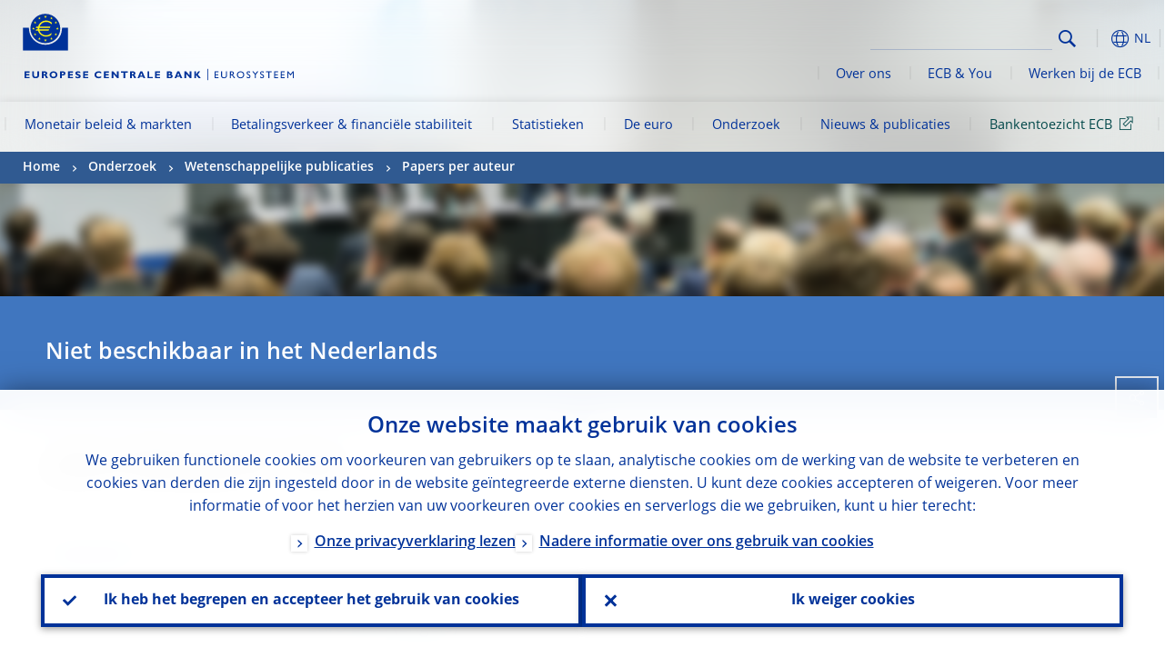

--- FILE ---
content_type: text/html; charset=UTF-8
request_url: https://www.ecb.europa.eu/pub/research/authors/profiles/julius-benjamin-hey.nl.html
body_size: 23314
content:
<!DOCTYPE html>
<html lang="nl">
<head>
        <meta charset="utf-8">        
        <link rel="preload" href="/shared/dist/fonts/opensans_fixed/OpenSans-Regular.woff2" as="font" crossorigin>
        <link rel="preload" href="/shared/dist/fonts/opensans_fixed/OpenSans-SemiBold.woff2" as="font" crossorigin>
        <link rel="preload" href="/shared/dist/fonts/opensans_fixed/OpenSans-Bold.woff2" as="font" crossorigin> 
        <link rel="preload" href="/shared/dist/fonts/ecb-iconset/ECB-icon-set.woff2" as="font" crossorigin> 
        <link rel="icon" href="/fav.ico" sizes="16x16">
        <link rel="icon" href="/favicon-16.png" sizes="16x16">
        <link rel="icon" href="/favicon-32.png" sizes="32x32">
        <link rel="icon" href="/favicon-64.png" sizes="64x64">
        <link rel="icon" href="/favicon-128.png" sizes="128x128">
        <link rel="icon" href="/favicon-192.png" sizes="192x192">
        <link rel="icon" href="/favicon-256.png" sizes="256x256">

        <link rel="shortcut icon" href="/favicon-196.png" sizes="196x196">
        <link rel="apple-touch-icon" href="/favicon-152.png" sizes="152x152">
        <link rel="apple-touch-icon" href="/favicon-180.png" sizes="180x180">

        
    
        <title>Papers by Julius-Benjamin Hey</title>
                 <link rel="canonical" href="https://www.ecb.europa.eu/pub/research/authors/profiles/julius-benjamin-hey.en.html">
    
        <meta name="author" content="European Central Bank">
        <meta name="description" content="Papers by Julius-Benjamin Hey">
        <meta name="viewport" content="width=device-width, initial-scale=1.0, viewport-fit=cover">

        
        <script>
            var ECB = {};
            ECB.currentLanguage = 'nl';
            ECB.isoLocalLanguageName = 'Nederlands';
            ECB.isLive = true;
            ECB.version = '3976198';
            ECB.navigationVersion = '1762848294';
            ECB.clientTimeError = 1762924941 - (new Date().getTime());

            

            ECB.availableLanguages = [{"en": "English"}];            
           

        </script>
            
        <link rel="stylesheet" href="/shared/dist/css/main-ecb.min.css?3976198" media="all">         
        <meta name="twitter:card" content="summary">
        <meta name="twitter:site" content="@ecb">
   
            <meta name="explainerDate" content="1 januari 1970">
        	    	<meta property="og:type" content="article">
	            <meta property="og:type" content="website">
        <meta property="og:title" content="Papers by Julius-Benjamin Hey">
        <meta property="og:url" content="https://www.ecb.europa.eu/pub/research/authors/profiles/julius-benjamin-hey.nl.html">
        <meta property="og:image:secure_url" content="https://www.ecb.europa.eu/pub/research/authors/profiles">
        <meta property="og:image" content="https://www.ecb.europa.eu/pub/research/authors/profiles" >
        <meta property="og:image:width" content="1200">
        <meta property="og:image:height" content="600">
        <meta property="og:description" content="Papers by Julius-Benjamin Hey">
        <meta property="og:site_name" content="European Central Bank">
    
        <noscript>
            <style>            
                .accordion .content-box {
                    display: block;
                }
            </style>
        </noscript>        
    <script type="text/javascript">
        /*! ecb - v2.0.0 - European Central Bank */
var ECB=window.ECB||{};ECB.fast=ECB.fast||{},ECB.slow=ECB.slow||{},ECB.supports=ECB.supports||{},ECB.fast.annexSwap=function(){var t,e,n=document.querySelector(".section-press .address-box + .definition-list");n&&(t=(e=(t=(e=(t=n.previousElementSibling).previousElementSibling)&&e.classList.contains("related-topics")?e:t).previousElementSibling)&&e.classList.contains("footnotes")?e:t).parentNode.insertBefore(n,t)},ECB.fast.attribution=function(n){var t,e,a=n.style.backgroundImage||n.src;a=(a=a.replace('url("',"")).replace('")',""),n.src&&(n=n.closest("picture"));a&&(t=(t=a).replace('url("',""),e=document.location.protocol+"//"+document.location.hostname,-1===t.indexOf("http")&&-1===t.indexOf('url("//')||t.startsWith(e))&&ECB.fast.exif.getArtist(a,function(t){var e;0<(t=t?.exif||t?.xmp||"").length&&!n.classList.contains("-attribution")&&(n.classList.add("-attribution"),t='<span class="attribution"><span class="attribution-details">'+(t.startsWith("©")?"":"© ")+t+'</span> <button aria-label="Photographer"></button></span>',n.classList.contains("slider_image")&&n.parentElement?.classList.contains("-bottom")&&((e=n.parentElement?.querySelector(".slider_content_container .slider_text")).insertAdjacentHTML("beforeend",t),e=e.querySelector(".attribution button")),n.insertAdjacentHTML("beforeend",t),[n.querySelector(".attribution button"),e].forEach(e=>{e&&e.addEventListener("click",function(t){return e.parentElement.classList.toggle("-active"),t.preventDefault(),t.stopPropagation(),!1})}))})},ECB.fast.authorMove=function(){var t,e=document.getElementById("side-authors");e&&(t=Array.from(document.querySelectorAll("aside > *")).reduce(function(t,e){return t+e.clientHeight},0),e.style.marginTop=Math.max(110,t)+50+"px")},ECB.fast.connector=function(t){function e(t){t.classList.contains("-gradient-upper")&&(i="-gradient-upper"),t.classList.contains("-dark-grey")&&(o="-dark-grey"),t.classList.contains("-light-grey-blue")&&(i="-transparent-light-grey",o="-transparent-blue");var e="<div class='upper-connection "+i+"'></div> <div class='lower-connection "+o+"'></div>";t.insertAdjacentHTML("afterend",e)}function a(t,e){return t.classList.contains(e)}function n(t,e){for(var n=0;n<e.length;n++)if(a(t,e[n]))return 1}var r=(t=t||document).querySelectorAll(".connector"),i="-transparent-blue",o="-light-blue";if(0<r.length)e(r[r.length-1]);else{var s=Array.from(t.querySelectorAll(".contact-box, .see-also-boxes, .carousel, .promo-box, .contact-box, .explainer-box"));if(s.length){var l=s[0],c=l.previousElementSibling;if(c&&"DIV"==c.tagName&&!a(c,"title")){for(var u=l.nextElementSibling,g=!1;null!=u;)a(u,"in-this-section")||"SCRIPT"==u.tagName||"STYLE"==u.tagName||(-1==s.indexOf(u)?g=!0:g&&(c=(l=u).previousElementSibling,g=!1)),u=u.nextElementSibling;g||(c.classList.add("connector"),n(c,["section","intro","boxes","accordion","definition-list","tags"])&&c.classList.add("-gradient-upper"),n(c,["jumbo-box"])&&a(c,"-dark-blue")&&c.classList.add("-light-grey-blue"),a(l,".carousel")||c.classList.add("-dark-grey"),e(c))}}}},ECB.fast.exif=(()=>{var i=function(t,e,n){var a,r,i,o=t,s=e,l=n,c="";for(l=s+n;s<l;)switch((a=o.getUint8(s++))>>4){case 0:case 1:case 2:case 3:case 4:case 5:case 6:case 7:c+=String.fromCharCode(a);break;case 12:case 13:r=o.getUint8(s++),c+=String.fromCharCode((31&a)<<6|63&r);break;case 14:r=o.getUint8(s++),i=o.getUint8(s++),c+=String.fromCharCode((15&a)<<12|(63&r)<<6|(63&i)<<0)}return c},r=function(t,e,n,a){for(var r,i=t.getUint16(n,!a),o=0;o<i;o++)if(315===t.getUint16(r=n+12*o+2,!a))return s(t,r,e,a);return""},s=function(t,e,n,a){var r=t.getUint32(e+4,!a),a=t.getUint32(e+8,!a)+n;return i(t,4<r?a:e+8,r-1)},o=function(t,e,n){if("exif"!=i(t,e,4).toLowerCase())return!1;var a,e=e+(n?8:6);if(18761==t.getUint16(e))a=!1;else{if(19789!=t.getUint16(e))return!1;a=!0}return 42==t.getUint16(e+2,!a)&&!((n=t.getUint32(e+4,!a))<8)&&r(t,e,e+n,a)},l=function(t,e){return!!(t&1<<e-1)};return{getArtist:function(t,a){let e=t=>{new DataView(t);var e,n,t={exif:(t=>{var e=new DataView(t),n=!1;if(1380533830==e.getUint32(0)&&1464156752==e.getUint32(8)&&1448097880==e.getUint32(12)){if(!l(e.getUint8(20),4))return!1;n=!0}else if(255!=e.getUint8(0)||216!=e.getUint8(1))return!1;var a=2,r=t.byteLength;if(n)for(a=16;a<r;){if(a+=e.getUint32(a,!0)+4,"EXIF"==i(e,a,4))return o(e,a,!0,e.getUint32(a,!0));a+=4}else for(;a<r;){if(255!=e.getUint8(a))return!1;if(225==e.getUint8(a+1))return o(e,a+4,!1,e.getUint16(a+2)-2);a+=2+e.getUint16(a+2)}})(t),xmp:(t=t,e=new TextDecoder("utf-8"),t=new Uint8Array(t),t=(e=e.decode(t)).indexOf("<x:xmpmeta"),n=e.indexOf("</x:xmpmeta>"),-1!==t&&-1!==n&&(e=e.slice(t,n+12),(new DOMParser).parseFromString(e,"application/xml").querySelector("dc\\:creator, creator")?.textContent?.trim())||"")};a(t)},n=new XMLHttpRequest;n.onload=function(){200!==this.status&&0!==this.status||e(n.response)},n.open("GET",t,!0),n.responseType="arraybuffer",n.send(null)}}})(),ECB.fast.isLoading=function(){for(var t=document.querySelectorAll(".-is-loading"),e=0;e<t.length;e++)t[e].insertAdjacentHTML("afterbegin","<div class='is-busy'> Loading ... </div>")},ECB.fast.langLinks=function(){if(ECB.fast.isEuLanguage=!!document.querySelector("#language-values a[lang="+ECB.currentLanguage+"]:not([specialLang])"),ECB.fast.isEuLanguage&&"en"!=ECB.currentLanguage){var e=document.querySelectorAll("a:not([lang]"),n=/\.[a-z]{2,3}(\.(html|pdf)([\?#].*)?)$/;let t=["www.ecb.europa.eu","www.bankingsupervision.europa.eu","www.esrb.europa.eu"];for(var a=0;a<e.length;a++){var r=e[a];r.hasAttribute("href")&&!!(i=(i=r).getAttribute("href"))&&(-1===i.indexOf(":")||(i=i.match(/^https?:\/\/([^/]+)/))&&i[1]&&t.includes(i[1]))&&(t=>!!((t=t.getAttribute("href").match(n))&&0<t.length)&&"en"==t[0].substr(1,2))(r)&&r.setAttribute("href",r.getAttribute("href").replace(n,"."+ECB.currentLanguage+"$1"))}}var i},ECB.fast.langSwitch=function(){var e,n;ECB.isLive&&(e=localStorage.getItem("lastLanguage"),(n=function(t){return!(!t||ECB.currentLanguage==t||((t=document.querySelector("#language-values>a[lang="+t+"]"))&&(document.location.href=t.href),0))})(e)||window.addEventListener("storage",function(t){"lastLanguage"==t.key&&t.newValue!=e&&n(t.newValue)}))},ECB.fast.loadImages=function(t){for(var n,e=t,a=(t||(e=document),function(t){var e=ECB.supports.webp&&t.getAttribute("data-image-webp")?t.getAttribute("data-image-webp"):t.getAttribute("data-image"),n=t;n.style.backgroundImage="url('"+e+"')",t.classList.contains("-inner")||ECB.fast.attribution(n),n.classList.add("loaded")}),r=(window.IntersectionObserver&&(n=new IntersectionObserver(function(t){for(var e=0;e<t.length;e++)t[e].isIntersecting&&(a(t[e].target),n.unobserve(t[e].target))},{rootMargin:"50%"})),e.querySelectorAll("[data-image]")),i=0;i<r.length;i++)r[i].classList.contains("fast")||r[i].classList.contains("coin-cropper")||!n?a(r[i]):n.observe(r[i]);for(var o=e.querySelectorAll("picture img"),i=0;i<o.length;i++)ECB.fast.attribution(o[i])},ECB.fast.pageTitle=function(){var t=document.querySelector("main>.title h1");t&&0<t.innerText.length&&(document.title=t.innerText)},ECB.fast.random=function(t){Element.prototype.matches||(Element.prototype.matches=Element.prototype.msMatchesSelector||Element.prototype.webkitMatchesSelector);for(var e=(t?t:document).querySelectorAll(".random"),n=0;n<e.length;n++){e[n].querySelectorAll(".random-item");var a=[],r=(Array.prototype.slice.call(e[n].children).map(function(t){t.matches(".random-item")&&a.push(t)}),Math.floor(Math.random()*a.length));e[n].classList.contains("-daily")&&(r=(new Date).getDate()%a.length),a[r].classList.add("active");for(var i=0;i<a.length;i++)i!=r&&e[n].removeChild(a[i])}},ECB.fast.supportCheck=function(e){var n=new Image;n.onload=function(t){"load"==t.type&&1==n.width&&(document.documentElement.classList.add("webp"),ECB.supports.webp=!0),e&&e()},n.onerror=function(){e&&e()},n.src="[data-uri]"},ECB.fast.tempFixes=function(){for(var t=".table .wrapper h3",e=function(t){var e=t.parentElement.parentElement,n=document.createElement("div");n.classList.add("header"),n.innerHTML='<div class="title">'+t.innerHTML+"</div>",t.parentElement.removeChild(t),e.prepend(n)},n=document.querySelectorAll(t),a=0;a<n.length;a++)e(n[a])},ECB.fast.supportCheck(function(){function t(){ECB.jsForContentOnly||ECB.fast.pageTitle(),ECB.fast.tempFixes(),ECB.fast.random(),ECB.fast.loadImages(),ECB.fast.langLinks(),ECB.fast.connector(),ECB.fast.annexSwap(),ECB.fast.isLoading(),ECB.fast.authorMove()}"loading"!==document.readyState?t():window.addEventListener("DOMContentLoaded",t)});    </script>
    <script type="text/javascript" async src="/shared/dist/js/slow.min.js?v=3976198"></script>
    
    </head>

<body class="project-ecb section-pub sub-research sub-authors sub-profiles	">

	
<div id="skip-links">
	<div class="skip-links-content">	
		<span>Skip to:</span>
		<a href="#navwrapper"><span class="sr-only">Skip to </span>navigation</a>
		<a href="#main-content"><span class="sr-only">Skip to </span>content</a>
		<a href="#ecb-doc-footer"><span class="sr-only">Skip to </span>footer</a>
	</div>
</div>
<header id="ecb-doc-header" class="v2"> 
	<div class="headerHolder">
		<button id="toggle-sticky-nav" aria-haspopup="true" ></button>
		<div class="logo-name">
			<a href="/home/html/index.nl.html" alt="Go to our homepage">
				<img src="/shared/img/logo/logo_name.nl.svg" alt="European Central Bank - eurosystem">			</a>
		</div>
		<div class="logo-name-mobile">
			<a href="/home/html/index.nl.html" alt="Go to our homepage">
				<img src="/shared/img/logos_mobile/ECB_Eurosystem_OneLineLogo_Mobile_NL.svg"  alt="European Central Bank - eurosystem">			</a>
		</div>
	
		<div id="language-selector-holder" role="button" title="Select language">
			<div id="language-selector"></div>
			<div id="language-selected"   aria-haspopup="true"><i></i><span class="ecb-full">NL</span></div>			
			<div id="language-values">				
				<a href="julius-benjamin-hey.bg.html" lang="bg" title="Български"><span class="ecb-full">Български</span></a><a href="julius-benjamin-hey.cs.html" lang="cs" title="Čeština"><span class="ecb-full">Čeština</span></a><a href="julius-benjamin-hey.da.html" lang="da" title="Dansk"><span class="ecb-full">Dansk</span></a><a href="julius-benjamin-hey.de.html" lang="de" title="Deutsch"><span class="ecb-full">Deutsch</span></a><a href="julius-benjamin-hey.el.html" lang="el" title="Eλληνικά"><span class="ecb-full">Eλληνικά</span></a><a href="julius-benjamin-hey.en.html" class="available" lang="en" title="English"><span class="ecb-full">English</span></a><a href="julius-benjamin-hey.es.html" lang="es" title="Español"><span class="ecb-full">Español</span></a><a href="julius-benjamin-hey.et.html" lang="et" title="Eesti keel"><span class="ecb-full">Eesti keel</span></a><a href="julius-benjamin-hey.fi.html" lang="fi" title="Suomi"><span class="ecb-full">Suomi</span></a><a href="julius-benjamin-hey.fr.html" lang="fr" title="Français"><span class="ecb-full">Français</span></a><a href="julius-benjamin-hey.ga.html" lang="ga" title="Gaeilge"><span class="ecb-full">Gaeilge</span></a><a href="julius-benjamin-hey.hr.html" lang="hr" title="Hrvatski"><span class="ecb-full">Hrvatski</span></a><a href="julius-benjamin-hey.hu.html" lang="hu" title="Magyar"><span class="ecb-full">Magyar</span></a><a href="julius-benjamin-hey.it.html" lang="it" title="Italiano"><span class="ecb-full">Italiano</span></a><a href="julius-benjamin-hey.lt.html" lang="lt" title="Lietuvių"><span class="ecb-full">Lietuvių</span></a><a href="julius-benjamin-hey.lv.html" lang="lv" title="Latviešu"><span class="ecb-full">Latviešu</span></a><a href="julius-benjamin-hey.mt.html" lang="mt" title="Malti"><span class="ecb-full">Malti</span></a><a href="julius-benjamin-hey.nl.html" class="selected" lang="nl" title="Nederlands"><span class="ecb-full">Nederlands</span></a><a href="julius-benjamin-hey.pl.html" lang="pl" title="Polski"><span class="ecb-full">Polski</span></a><a href="julius-benjamin-hey.pt.html" lang="pt" title="Português"><span class="ecb-full">Português</span></a><a href="julius-benjamin-hey.ro.html" lang="ro" title="Română"><span class="ecb-full">Română</span></a><a href="julius-benjamin-hey.sk.html" lang="sk" title="Slovenčina"><span class="ecb-full">Slovenčina</span></a><a href="julius-benjamin-hey.sl.html" lang="sl" title="Slovenščina"><span class="ecb-full">Slovenščina</span></a><a href="julius-benjamin-hey.sv.html" lang="sv" title="Svenska"><span class="ecb-full">Svenska</span></a>			</div>
		</div>
		
		<button id="hamburger" aria-haspopup="true" >
			Menu
			<div class="icon">
				<div class="line-outer">
			    	<div class="line-inner"></div>
			  	</div>
				<div class="line-outer">
			    	<div class="line-inner"></div>
				</div>
				<div class="line-outer">
			    	<div class="line-inner"></div>
				</div>		
			</div>			
					</button>
		<div class="logo">
			<a href="/home/html/index.nl.html" alt="Go to our homepage">
				<img src="/shared/img/logo/logo_only.svg" alt="our logo, a yellow Euro sign surrounded by yellow stars centered in a dark blue circle resting on a dark blue base">			
			</a>
		</div>	
		<nav id="navwrapper" role="navigation" aria-label="Main navigation"><div id="mainnav"><ul><li class="has-subpages" aria-expanded="false"><a href="/mopo/html/index.nl.html">Monetair beleid & markten</a><a href="#" class="subpages" title="toggle subpages for Monetair beleid & markten"></a><div class="nav-first-level-wrap"><div class="nav-featured-wrap"><div class="nav-featured"><div class="item">
    <div class="title">Monetair beleid en markten</div>
    <p>Onze monetairbeleidsstrategie, de instrumenten die we gebruiken en de effecten daarvan</p><a href="/mopo/html/index.en.html">Overzicht monetair beleid en markten</a><hr>
    <div class="nav-title">Snelkoppelingen</div>
    <ul>
        <li><a href="/ecb/educational/explainers/tell-me/html/what-is-monetary-policy.en.html">Wat is monetair beleid?</a></li>
        <li><a href="/mopo/strategy/strategy-review/html/index.en.html">Strategische evaluatie</a></li>
        <li><a href="/mopo/implement/app/html/index.en.html">Programma&rsquo;s voor de aankoop van activa</a></li>
    </ul>
</div><a href="/press/press_conference/html/index.en.html"  class="item image"> <img src="/press/tvservices/html/index/ECB press conference place holder new_2560x1440.jpg" width="357" height="179" loading="lazy" style="object-fit:cover"><div class="image-caption">Jongste persconferentie over het monetair beleid</div>
    <div class="image-date">30 oktober 2025</div></a></div></div><ul><li class="has-subpages"><a href="/mopo/intro/html/index.nl.html">Inleiding</a><a href="#" class="subpages" title="toggle subpages for Inleiding"></a><ul><li class="clearfix"><a href="/mopo/intro/benefits/html/index.nl.html">Voordelen van prijsstabiliteit</a></li><li class="clearfix"><a href="/mopo/intro/role/html/index.nl.html">Reikwijdte van het monetair beleid</a></li><li class="clearfix"><a href="/mopo/intro/transmission/html/index.nl.html">Transmissiemechanisme</a></li></ul></li><li class="clearfix"><a href="/mopo/decisions/html/index.nl.html">Monetairbeleidsbeslissingen</a></li><li class="has-subpages"><a href="/mopo/strategy/html/index.nl.html">Strategie</a><a href="#" class="subpages" title="toggle subpages for Strategie"></a><ul><li class="clearfix"><a href="/mopo/strategy/strategy-review/html/index.nl.html">Strategische evaluatie</a></li><li class="clearfix"><a href="/mopo/strategy/medium-term-orientation/html/index.nl.html">Middellange termijn</a></li><li class="clearfix"><a href="/mopo/strategy/pricestab/html/index.nl.html">Inflatiedoelstelling van 2 procent</a></li></ul></li><li class="has-subpages"><a href="/mopo/devel/html/index.nl.html">Economische, monetaire en financiële ontwikkelingen</a><a href="#" class="subpages" title="toggle subpages for Economische, monetaire en financiële ontwikkelingen"></a><ul><li class="clearfix"><a href="/mopo/devel/ecana/html/index.nl.html">Economische analyse</a></li><li class="clearfix"><a href="/mopo/devel/monan/html/index.nl.html">Monetaire en financiële analyse</a></li></ul></li><li class="has-subpages"><a href="/mopo/implement/html/index.nl.html">Instrumenten</a><a href="#" class="subpages" title="toggle subpages for Instrumenten"></a><ul><li class="has-subpages"><a href="/mopo/implement/omo/html/index.nl.html">Openmarkttransacties</a><a href="#" class="subpages" title="toggle subpages for Openmarkttransacties"></a><ul><li class="clearfix"><a href="/mopo/implement/omo/tltro/html/index.nl.html">TLTRO's</a></li></ul></li><li class="has-subpages"><a href="/mopo/implement/app/html/index.nl.html">Aankoopprogramma's voor activa</a><a href="#" class="subpages" title="toggle subpages for Aankoopprogramma's voor activa"></a><ul><li class="clearfix"><a href="/mopo/implement/app/lending/html/index.nl.html">Effectenuitlening</a></li></ul></li><li class="clearfix"><a href="/mopo/implement/pepp/html/index.nl.html">Pandemie-noodaankoopprogramma</a></li><li class="clearfix"><a href="/mopo/implement/sf/html/index.nl.html">Permanente faciliteiten</a></li><li class="has-subpages"><a href="/mopo/implement/mr/html/index.nl.html">Minimumreserves</a><a href="#" class="subpages" title="toggle subpages for Minimumreserves"></a><ul><li class="clearfix"><a href="/mopo/implement/mr/two-tier/html/index.nl.html">Tweeledig systeem</a></li></ul></li></ul></li><li class="has-subpages"><a href="/mopo/international-market-operations/html/index.nl.html">Internationale markttransacties</a><a href="#" class="subpages" title="toggle subpages for Internationale markttransacties"></a><ul><li class="clearfix"><a href="/mopo/international-market-operations/liquidity_lines/html/index.nl.html">Liquiditeitslijnen tussen centrale banken</a></li></ul></li><li class="clearfix"><a href="/mopo/ela/html/index.nl.html">Noodliquiditeitssteun (ELA) en monetair beleid</a></li><li class="clearfix"><a href="/mopo/liq/html/index.nl.html">Liquiditeitsanalyse</a></li><li class="has-subpages"><a href="/mopo/coll/html/index.nl.html">Onderpand</a><a href="#" class="subpages" title="toggle subpages for Onderpand"></a><ul><li class="has-subpages"><a href="/mopo/coll/standards/html/index.nl.html">Toelatingscriteria en -beoordeling</a><a href="#" class="subpages" title="toggle subpages for Toelatingscriteria en -beoordeling"></a><ul><li class="clearfix"><a href="/mopo/coll/standards/marketable/html/index.nl.html">Verhandelbare activa</a></li><li class="clearfix"><a href="/mopo/coll/standards/nonmarketable/html/index.nl.html">Niet-verhandelbare activa</a></li></ul></li><li class="has-subpages"><a href="/mopo/coll/assets/html/index.nl.html">Lijst van toegelaten verhandelbare activa</a><a href="#" class="subpages" title="toggle subpages for Lijst van toegelaten verhandelbare activa"></a><ul><li class="clearfix"><a href="/mopo/coll/assets/guide/html/index.nl.html">Gebruiksaanwijzing</a></li></ul></li><li class="has-subpages"><a href="/mopo/coll/coll/html/index.nl.html">Onderpandbeheer</a><a href="#" class="subpages" title="toggle subpages for Onderpandbeheer"></a><ul><li class="clearfix"><a href="/mopo/coll/coll/eligiblesss/html/index.nl.html">Toegelaten afwikkelingssystemen</a></li><li class="clearfix"><a href="/mopo/coll/coll/ssslinks/html/index.nl.html">Koppelingen naar toegelaten afwikkelingssystemen</a></li><li class="clearfix"><a href="/mopo/coll/coll/triparty/html/index.nl.html">Tripartietagenten</a></li></ul></li><li class="has-subpages"><a href="/mopo/coll/risk/html/index.nl.html">Mitigatie van risico's</a><a href="#" class="subpages" title="toggle subpages for Mitigatie van risico's"></a><ul><li class="clearfix"><a href="/mopo/coll/risk/ecaf/html/index.nl.html">ECAF</a></li><li class="clearfix"><a href="/mopo/coll/risk/riskcontrol/html/index.nl.html">Risicobeheersing</a></li><li class="clearfix"><a href="/mopo/coll/risk/liquidity/html/index.nl.html">Haircut-categorieën</a></li><li class="clearfix"><a href="/mopo/coll/risk/valuation/html/index.nl.html">Waardering</a></li></ul></li><li class="has-subpages"><a href="/mopo/coll/loanlevel/html/index.nl.html">Initiatief informatie op kredietniveau</a><a href="#" class="subpages" title="toggle subpages for Initiatief informatie op kredietniveau"></a><ul><li class="clearfix"><a href="/mopo/coll/loanlevel/transmission/html/index.nl.html">Rapportageformulieren</a></li><li class="clearfix"><a href="/mopo/coll/loanlevel/implementation/html/index.nl.html">Toelatingsvereisten</a></li><li class="clearfix"><a href="/mopo/coll/loanlevel/faq/html/index.nl.html">Veelgestelde vragen</a></li></ul></li><li class="clearfix"><a href="/mopo/coll/contacts/html/index.nl.html">Contactgegevens</a></li></ul></li><li class="has-subpages"><a href="/mopo/eaec/html/index.nl.html">Economische structuur van het eurogebied</a><a href="#" class="subpages" title="toggle subpages for Economische structuur van het eurogebied"></a><ul><li class="clearfix"><a href="/mopo/eaec/ecopolicy/html/index.nl.html">Economisch beleid</a></li><li class="clearfix"><a href="/mopo/eaec/fiscal/html/index.nl.html">Begrotingsbeleid</a></li><li class="clearfix"><a href="/mopo/eaec/trade/html/index.nl.html">Externe handel</a></li><li class="clearfix"><a href="/mopo/eaec/eer/html/index.nl.html">Effectieve wisselkoersen</a></li><li class="clearfix"><a href="/mopo/eaec/structure/html/index.nl.html">Financiële structuur</a></li><li class="clearfix"><a href="/mopo/eaec/markets/html/index.nl.html">Financiële markten</a></li><li class="clearfix"><a href="/mopo/eaec/intermediaries/html/index.nl.html">Financiële intermediairs</a></li><li class="clearfix"><a href="/mopo/eaec/diversity/html/index.nl.html">Economische diversiteit</a></li><li class="clearfix"><a href="/mopo/eaec/labour/html/index.nl.html">Arbeidsmarkt</a></li></ul></li><li class="has-subpages"><a href="/mopo/market-contact-groups/html/index.nl.html">Marktcontactgroepen</a><a href="#" class="subpages" title="toggle subpages for Marktcontactgroepen"></a><ul><li class="clearfix"><a href="/mopo/market-contact-groups/bmcg/html/index.nl.html">Bond Market Contact Group (BMCG)</a></li><li class="clearfix"><a href="/mopo/market-contact-groups/mmcg/html/index.nl.html">Moneymarket Contact Group (MMCG)</a></li><li class="clearfix"><a href="/mopo/market-contact-groups/dimcg/html/index.nl.html">Debt Issuance Market Contact Group (DIMCG)</a></li><li class="clearfix"><a href="/mopo/market-contact-groups/omg/html/index.nl.html">ECB Operations Managers Group (ECB OMG)</a></li><li class="clearfix"><a href="/mopo/market-contact-groups/fxcg/html/index.nl.html">Foreign Exchange Contact Group (FXCG)</a></li><li class="clearfix"><a href="/mopo/market-contact-groups/iid/html/index.nl.html">Institutional Investor Dialogue (IID)</a></li><li class="clearfix"><a href="/mopo/market-contact-groups/macg/html/index.nl.html">Contactgroep Monetaire Analyse (MACG)</a></li></ul></li></ul></div></li><li class="has-subpages" aria-expanded="false"><a href="/paym/html/index.nl.html">Betalingsverkeer & financiële stabiliteit</a><a href="#" class="subpages" title="toggle subpages for Betalingsverkeer & financiële stabiliteit"></a><div class="nav-first-level-wrap"><div class="nav-featured-wrap"><div class="nav-featured"><div class="item">
    <div class="title">Betalingsverkeer &amp; financi&euml;le stabiliteit</div>
    <p>Inzicht in ons werk rond financi&euml;le stabiliteit en marktinfrastructuren</p><a href="/paym/html/index.en.html">Overzicht betalingsverkeer en financi&euml;le stabiliteit</a><hr>
    <div class="nav-title">Snelkoppelingen</div>
    <ul>
        <li><a href="/euro/digital_euro/html/index.en.html">Digitale euro</a></li>
        <li><a href="/press/intro/html/index.en.html">Nieuws &amp; evenementen betalingsverkeer</a></li>
        <li><a href="/paym/groups/html/index.en.html">Marktcontactgroepen</a></li>
        <li><a href="/paym/target/target-professional-use-documents-links/html/index.en.html">Documenten en links voor professionele TARGET-gebruikers</a></li>
    </ul>
</div><a href="/pub/financial-stability/fsr/html/index.en.html"  class="item image"> <img src="/paym/financial-stability/html/index/fsr_1000x750.jpg" width="357" height="179" loading="lazy" style="object-fit:cover"><div class="image-caption">Jongste Financial Stability Review</div>
    <div class="image-date">21 mei 2025</div></a></div></div><ul><li class="clearfix"><span>Betalingsverkeer</span></li><li class="has-subpages"><a href="/paym/target/html/index.nl.html">TARGET-diensten</a><a href="#" class="subpages" title="toggle subpages for TARGET-diensten"></a><ul><li class="clearfix"><a href="/paym/target/coco/html/index.nl.html">Gedeelde functionaliteit</a></li><li class="has-subpages"><a href="/paym/target/t2/html/index.nl.html">T2</a><a href="#" class="subpages" title="toggle subpages for T2"></a><ul><li class="clearfix"><a href="/paym/target/t2/facts/html/index.nl.html">Facts and figures</a></li><li class="clearfix"><a href="/paym/target/t2/governance/html/index.nl.html">Governance</a></li></ul></li><li class="has-subpages"><a href="/paym/target/t2s/html/index.nl.html">T2S</a><a href="#" class="subpages" title="toggle subpages for T2S"></a><ul><li class="clearfix"><a href="/paym/target/t2s/governance/html/index.nl.html">Governance</a></li><li class="clearfix"><a href="/paym/target/t2s/facts/html/index.nl.html">Feiten en cijfers</a></li><li class="clearfix"><a href="/paym/target/t2s/pricing/html/index.nl.html">Prijs</a></li></ul></li><li class="has-subpages"><a href="/paym/target/tips/html/index.nl.html">TIPS</a><a href="#" class="subpages" title="toggle subpages for TIPS"></a><ul><li class="clearfix"><a href="/paym/target/tips/crossborder/html/index.nl.html">Cross-border payments</a></li><li class="clearfix"><a href="/paym/target/tips/governance/html/index.nl.html">Governance</a></li><li class="clearfix"><a href="/paym/target/tips/facts/html/index.nl.html">Feiten en cijfers</a></li><li class="clearfix"><a href="/paym/target/tips/onboarding/html/index.nl.html">Deelnemen</a></li></ul></li><li class="clearfix"><a href="/paym/target/ecms/html/index.nl.html">ECMS</a></li><li class="has-subpages"><a href="/paym/target/pontes/html/index.nl.html">Pontes</a><a href="#" class="subpages" title="toggle subpages for Pontes"></a><ul><li class="clearfix"><a href="/paym/target/pontes/governance/html/index.nl.html">Governance</a></li></ul></li><li class="has-subpages"><a href="/paym/target/target-professional-use-documents-links/html/index.nl.html">TARGET: documenten & links voor professioneel gebruik</a><a href="#" class="subpages" title="toggle subpages for TARGET: documenten & links voor professioneel gebruik"></a><ul><li class="clearfix"><a href="/paym/target/target-professional-use-documents-links/coco/html/index.nl.html">Gedeelde functionaliteit: documenten & links</a></li><li class="clearfix"><a href="/paym/target/target-professional-use-documents-links/t2/html/index.nl.html">T2: documenten & links</a></li><li class="clearfix"><a href="/paym/target/target-professional-use-documents-links/t2s/html/index.nl.html">T2S: documenten & links</a></li><li class="clearfix"><a href="/paym/target/target-professional-use-documents-links/tips/html/index.nl.html">TIPS: documenten & links</a></li><li class="clearfix"><a href="/paym/target/target-professional-use-documents-links/ecms/html/index.nl.html">ECMS: documenten & links</a></li></ul></li></ul></li><li class="has-subpages"><a href="/paym/dlt/html/index.nl.html">Tokenisering & DLT</a><a href="#" class="subpages" title="toggle subpages for Tokenisering & DLT"></a><ul><li class="clearfix"><a href="/paym/dlt/appia/html/index.nl.html">Appia</a></li><li class="clearfix"><a href="/paym/dlt/exploratory/html/index.nl.html">Verkennende werkzaamheden</a></li></ul></li><li class="has-subpages"><a href="/paym/retail/html/index.nl.html">Retailbetalingen</a><a href="#" class="subpages" title="toggle subpages for Retailbetalingen"></a><ul><li class="clearfix"><a href="/paym/retail/retail_payments_strategy/html/index.nl.html">Strategie voor retailbetalingen</a></li><li class="clearfix"><a href="/paym/retail/ecb/html/index.nl.html">De ECB als katalysator</a></li><li class="clearfix"><a href="/paym/retail/sepa/html/index.nl.html">SEPA</a></li><li class="clearfix"><a href="/paym/retail/instant_payments/html/index.nl.html">Instantbetalingen</a></li><li class="clearfix"><a href="/paym/retail/groups/html/index.nl.html">Marktcontactgroepen</a></li></ul></li><li class="has-subpages"><a href="/paym/collateral/html/index.nl.html">Harmonisatie onderpandbeheer</a><a href="#" class="subpages" title="toggle subpages for Harmonisatie onderpandbeheer"></a><ul><li class="clearfix"><a href="/paym/collateral/implementation/html/index.nl.html">Implementatie</a></li><li class="clearfix"><a href="/paym/collateral/faq/html/index.nl.html">Veelgestelde vragen</a></li><li class="clearfix"><a href="/paym/collateral/ami-seco/html/index.nl.html">AMI-SeCo</a></li></ul></li><li class="has-subpages"><a href="/paym/cyber-resilience/html/index.nl.html">Cyberweerbaarheid</a><a href="#" class="subpages" title="toggle subpages for Cyberweerbaarheid"></a><ul><li class="clearfix"><a href="/paym/cyber-resilience/fmi/html/index.nl.html">Financiëlemarktinfrastructuur</a></li><li class="clearfix"><a href="/paym/cyber-resilience/tiber-eu/html/index.nl.html">TIBER-EU</a></li><li class="clearfix"><a href="/paym/cyber-resilience/euro-cyber-board/html/index.nl.html">Euro Cyber Resilience Board</a></li></ul></li><li class="has-subpages"><a href="/paym/pol/html/index.nl.html">Oversight</a><a href="#" class="subpages" title="toggle subpages for Oversight"></a><ul><li class="clearfix"><a href="/paym/pol/systems/html/index.nl.html">Betalingssystemen</a></li><li class="clearfix"><a href="/paym/pol/target2-securities/html/index.nl.html">TARGET2-Securities</a></li><li class="clearfix"><a href="/paym/pol/instr/html/index.nl.html">Elektronisch betalingsverkeer</a></li><li class="clearfix"><a href="/paym/pol/clearing/html/index.nl.html">Afwikkelingssystemen voor effecten en centrale tegenpartijen</a></li><li class="clearfix"><a href="/paym/pol/critical/html/index.nl.html">Aanbieders van kritieke diensten</a></li><li class="clearfix"><a href="/paym/pol/correspondent-and-custodian-banks/html/index.nl.html">Correspondentbanken en bewaarnemende banken</a></li><li class="clearfix"><a href="/paym/pol/forum/html/index.nl.html">SecuRe Pay forum</a></li></ul></li><li class="has-subpages"><a href="/paym/erms/html/index.nl.html">Reservebeheerdiensten</a><a href="#" class="subpages" title="toggle subpages for Reservebeheerdiensten"></a><ul><li class="clearfix"><a href="/paym/erms/aspects/html/index.nl.html">Hoofdpunten</a></li><li class="clearfix"><a href="/paym/erms/service/html/index.nl.html">Dienstenaanbod</a></li></ul></li><li class="has-subpages"><a href="/paym/cashprof/html/index.nl.html">Contantgeldverwerkers</a><a href="#" class="subpages" title="toggle subpages for Contantgeldverwerkers"></a><ul><li class="has-subpages"><a href="/paym/cashprof/cashhand/html/index.nl.html">Geldverwerking</a><a href="#" class="subpages" title="toggle subpages for Geldverwerking"></a><ul><li class="clearfix"><a href="/paym/cashprof/cashhand/devices/html/index.nl.html">Detectieapparaten</a></li><li class="clearfix"><a href="/paym/cashprof/cashhand/recycling/html/index.nl.html">Opnieuw in omloop brengen van bankbiljetten</a></li></ul></li><li class="clearfix"><a href="/paym/cashprof/cdispec/html/index.nl.html">Specificaties detectorinterface</a></li><li class="clearfix"><a href="/paym/cashprof/accreditation/html/index.nl.html">Toelating bankbiljettenproducenten</a></li></ul></li><li class="clearfix"><span>Financiële stabiliteit</span></li><li class="clearfix"><a href="/paym/financial-stability/html/index.nl.html">Financiële stabiliteit</a></li><li class="clearfix"><a href="/paym/macroprudential-measures/html/index.nl.html">Macroprudentiële maatregelen</a></li><li class="clearfix"><a href="/paym/financial_stability_contact_groups/html/index.nl.html">Contactgroepen financiële stabiliteit</a></li></ul></div></li><li class="has-subpages" aria-expanded="false"><a href="/stats/html/index.nl.html">Statistieken</a><a href="#" class="subpages" title="toggle subpages for Statistieken"></a><div class="nav-first-level-wrap"><div class="nav-featured-wrap"><div class="nav-featured"><div class="item">
    <div class="title">Statistieken</div>
    <p>Toegang tot alle ECB-statistieken plus achtergrondinformatie</p><a href="/stats/html/index.en.html">Overzicht ECB-statistieken</a><hr>
    <div class="nav-title">Snelkoppelingen</div>
    <ul>
        <li><a href="https://data.ecb.europa.eu/main-figures">De belangrijkste cijfers</a></li>
		<li><a href="https://data.ecb.europa.eu/">Dataportal van de ECB</a></li>
		<li><a href="/stats/ecb_statistics/accessing-our-data/html/index.en.html">Alle datadiensten</a></li>
        
    </ul>
</div><!-- <a href="/press/blog/date/2024/html/ecb.blog20240418~2240ea1850.en.html"  class="item image"> <img src="/press/blog/date/2024/html//ecb.blog20240418~2240ea1850/ecb.blog20240418~2240ea1850.jpg" width="357" height="179" loading="lazy" style="object-fit:cover"><div class="image-caption">ECB-blog &ndash; betere data: het effect van klimaatverandering op banken</div>
    <div class="image-date">18 april 2024</div></a> --> <a href="/press/pr/date/2025/html/ecb.pr250313~9d160bc6e2.en.html"  class="item image"> <img src="/stats/html/index/ECB_Website_StatisticsMegaMenu_95044094-01.png" width="357" height="179" loading="lazy" style="object-fit:cover"><div class="image-caption">PERSBERICHT &ndash; ECB start proefproject om onderzoekers toegang te verlenen tot vertrouwelijke statistische gegevens</div>
        <div class="image-date">13 maart 2025</div></a></div></div><ul><li class="clearfix"><span>Vaak bekeken</span></li><li class="clearfix"><a href="/stats/euro-exchange-rates/html/index.nl.html">Wisselkoersen van de euro</a></li><li class="clearfix"><a href="/stats/key-ecb-interest-rates/html/index.nl.html">Basisrentetarieven van de ECB</a></li><li class="has-subpages"><a href="/stats/euro-short-term-rates/html/index.nl.html">Kortetermijnrente voor de euro (€STR)</a><a href="#" class="subpages" title="toggle subpages for Kortetermijnrente voor de euro (€STR)"></a><ul><li class="has-subpages"><a href="/stats/euro-short-term-rates/interest_rate_benchmarks/html/index.nl.html">Referentierentetarieven</a><a href="#" class="subpages" title="toggle subpages for Referentierentetarieven"></a><ul><li class="clearfix"><a href="/stats/euro-short-term-rates/interest_rate_benchmarks/WG_euro_risk-free_rates/html/index.nl.html">Werkgroep risicovrije euroreferentierente</a></li></ul></li></ul></li><li class="clearfix"><a href="/stats/inflation/html/index.nl.html">Inflatie</a></li><li class="clearfix"><a href="/stats/euro-area-yield-curves/html/index.nl.html">Rendementscurven eurogebied</a></li><li class="clearfix"><span>Alle statistieken & achtergrond</span></li><li class="clearfix"><a href="/stats/all-key-statistics/html/index.nl.html">Alle belangrijke statistieken</a></li><li class="clearfix"><a href="/stats/accessing-our-data/html/index.nl.html">Toegang tot onze gegevens</a></li><li class="has-subpages"><a href="/stats/ecb_statistics/html/index.nl.html">Overzicht</a><a href="#" class="subpages" title="toggle subpages for Overzicht"></a><ul><li class="clearfix"><a href="/stats/ecb_statistics/governance_and_quality_framework/html/index.nl.html">Governance- en kwaliteitskader</a></li><li class="clearfix"><a href="/stats/ecb_statistics/co-operation_and_standards/html/index.nl.html">Samenwerking en normering</a></li><li class="clearfix"><a href="/stats/ecb_statistics/reporting/html/index.nl.html">Datarapportage banken</a></li><li class="has-subpages"><a href="/stats/ecb_statistics/anacredit/html/index.nl.html">AnaCredit</a><a href="#" class="subpages" title="toggle subpages for AnaCredit"></a><ul><li class="clearfix"><a href="/stats/ecb_statistics/anacredit/questions/html/index.nl.html">AnaCredit: vragen en antwoorden</a></li></ul></li><li class="clearfix"><a href="/stats/ecb_statistics/consultations/html/index.nl.html">Openbare raadplegingen</a></li><li class="clearfix"><a href="/stats/ecb_statistics/dialogue/html/index.nl.html">Dialoog met bankensector over ESCB-statistieken en geïntegreerde rapportage</a></li><li class="clearfix"><a href="/stats/ecb_statistics/sdmx/html/index.nl.html">SDMX: model voor de uitwisseling van statistische gegevens</a></li><li class="clearfix"><a href="/stats/ecb_statistics/inexda/html/index.nl.html">INEXDA: netwerk voor gedetailleerde data</a></li></ul></li></ul></div></li><li class="has-subpages" aria-expanded="false"><a href="/euro/html/index.nl.html">De euro</a><a href="#" class="subpages" title="toggle subpages for De euro"></a><div class="nav-first-level-wrap"><div class="nav-featured-wrap"><div class="nav-featured"><div class="item">
    <div class="title">De euro</div>
    <p>Alles wat u over onze gemeenschappelijke munt moet weten</p><a href="/euro/html/index.en.html">Overzicht euro</a><hr>
    <div class="nav-title">Snelkoppelingen</div>
    <ul>
        <li><a href="/paym/cashprof/html/index.en.html">Contantgeldverwerkers</a></li>
        <li><a href="/stats/policy_and_exchange_rates/banknotes+coins/html/index.en.html">Cijfers over de bankbiljetten en munten</a></li>
        <li><a href="/stats/policy_and_exchange_rates/euro_reference_exchange_rates/html/index.en.html">Eurowisselkoersen</a></li>
    </ul>
</div><a href="/stats/ecb_surveys/space/html/ecb.space2024~19d46f0f17.en.html" class="item image"> <img src="/euro/shared/img/cover.png" width="357" height="179" loading="lazy" style="object-fit:cover"><div class="image-caption">Onderzoek naar het betaalgedrag van consumenten in het eurogebied (SPACE) &ndash; 2024</div>
    <div class="image-date">19 december 2024</div></a></div></div><ul><li class="has-subpages"><a href="/euro/digital_euro/html/index.nl.html">Digitale euro</a><a href="#" class="subpages" title="toggle subpages for Digitale euro"></a><ul><li class="has-subpages"><a href="/euro/digital_euro/features/html/index.nl.html">Kenmerken</a><a href="#" class="subpages" title="toggle subpages for Kenmerken"></a><ul><li class="clearfix"><a href="/euro/digital_euro/features/privacy/html/index.nl.html">Digital euro and privacy</a></li></ul></li><li class="clearfix"><a href="/euro/digital_euro/how-it-works/html/index.nl.html">Hoe werkt het?</a></li><li class="clearfix"><a href="/euro/digital_euro/why-we-need-it/html/index.nl.html">Waarom we een digitale euro nodig hebben</a></li><li class="clearfix"><a href="/euro/digital_euro/innovation-platform/html/index.nl.html">Innovatieplatform</a></li><li class="clearfix"><a href="/euro/digital_euro/progress/html/index.nl.html">Tijdlijn en voortgang</a></li><li class="has-subpages"><a href="/euro/digital_euro/timeline/html/index.nl.html">Uitgebreide informatie</a><a href="#" class="subpages" title="toggle subpages for Uitgebreide informatie"></a><ul><li class="clearfix"><a href="/euro/digital_euro/timeline/stakeholder/html/index.nl.html">Governance en betrokkenheid van belanghebbenden</a></li><li class="clearfix"><a href="/euro/digital_euro/timeline/profuse/html/index.nl.html">Technische documentatie en onderzoek</a></li><li class="clearfix"><a href="/euro/digital_euro/timeline/rulebook/html/index.nl.html">Rulebook van het schema</a></li></ul></li><li class="clearfix"><a href="/euro/digital_euro/faqs/html/index.nl.html">Veelgestelde vragen</a></li></ul></li><li class="clearfix"><span>Contant geld</span></li><li class="has-subpages"><a href="/euro/cash_strategy/html/index.nl.html">De contantgeldstrategie van het Eurosysteem</a><a href="#" class="subpages" title="toggle subpages for De contantgeldstrategie van het Eurosysteem"></a><ul><li class="clearfix"><a href="/euro/cash_strategy/cash_role/html/index.nl.html">De rol van contant geld</a></li><li class="clearfix"><a href="/euro/cash_strategy/issuance/html/index.nl.html">Uitgifte en circulatie</a></li><li class="clearfix"><a href="/euro/cash_strategy/acceptance-cash/html/index.nl.html">Toegang tot en acceptatie van contant geld</a></li><li class="clearfix"><a href="/euro/cash_strategy/faqs/html/index.nl.html">Veelgestelde vragen</a></li></ul></li><li class="has-subpages"><a href="/euro/banknotes/html/index.nl.html">Bankbiljetten</a><a href="#" class="subpages" title="toggle subpages for Bankbiljetten"></a><ul><li class="has-subpages"><a href="/euro/banknotes/future_banknotes/html/index.nl.html">Toekomstige bankbiljetten</a><a href="#" class="subpages" title="toggle subpages for Toekomstige bankbiljetten"></a><ul><li class="clearfix"><a href="/euro/banknotes/future_banknotes/redesign/html/index.nl.html">Nieuw ontwerp</a></li></ul></li><li class="has-subpages"><a href="/euro/banknotes/current/html/index.nl.html">Huidige bankbiljetten</a><a href="#" class="subpages" title="toggle subpages for Huidige bankbiljetten"></a><ul><li class="clearfix"><a href="/euro/banknotes/current/denominations/html/index.nl.html">Coupures</a></li><li class="clearfix"><a href="/euro/banknotes/current/design/html/index.nl.html">Ontwerpelementen</a></li><li class="clearfix"><a href="/euro/banknotes/current/security/html/index.nl.html">Echtheidskenmerken</a></li></ul></li><li class="clearfix"><a href="/euro/banknotes/ac/html/index.nl.html">Bestrijding vervalsingen</a></li><li class="clearfix"><a href="/euro/banknotes/production/html/index.nl.html">Productie/voorraden bankbiljetten</a></li><li class="clearfix"><a href="/euro/banknotes/damaged/html/index.nl.html">Beschadigde en met inkt bevlekte bankbiljetten</a></li><li class="has-subpages"><a href="/euro/banknotes/environmental/html/index.nl.html">Veiligheid, gezondheid en milieu (VGM)</a><a href="#" class="subpages" title="toggle subpages for Veiligheid, gezondheid en milieu (VGM)"></a><ul><li class="clearfix"><a href="/euro/banknotes/environmental/pef/html/index.nl.html">Ecologische voetafdruk van producten</a></li></ul></li><li class="clearfix"><a href="/euro/banknotes/research/html/index.nl.html">Onderzoek en ontwikkeling</a></li><li class="clearfix"><a href="/euro/banknotes/images/html/index.nl.html">Afbeeldingen en reproductieregels</a></li><li class="clearfix"><a href="/euro/banknotes/info/html/index.nl.html">Informatie en trainingsmateriaal</a></li></ul></li><li class="has-subpages"><a href="/euro/coins/html/index.nl.html">Munten</a><a href="#" class="subpages" title="toggle subpages for Munten"></a><ul><li class="clearfix"><a href="/euro/coins/2euro/html/index.nl.html">2 euro</a></li><li class="clearfix"><a href="/euro/coins/1euro/html/index.nl.html">1 euro</a></li><li class="clearfix"><a href="/euro/coins/50cents/html/index.nl.html">50 cent</a></li><li class="clearfix"><a href="/euro/coins/20cents/html/index.nl.html">20 cent</a></li><li class="clearfix"><a href="/euro/coins/10cents/html/index.nl.html">10 cent</a></li><li class="clearfix"><a href="/euro/coins/5cents/html/index.nl.html">5 cent</a></li><li class="clearfix"><a href="/euro/coins/2cents/html/index.nl.html">2 cent</a></li><li class="clearfix"><a href="/euro/coins/1cent/html/index.nl.html">1 cent</a></li><li class="clearfix"><a href="/euro/coins/common/html/index.nl.html">Gemeenschappelijke zijdes</a></li><li class="clearfix"><a href="/euro/coins/comm/html/index.nl.html">€2-herdenkingsmunten</a></li><li class="clearfix"><a href="/euro/coins/security/html/index.nl.html">Echtheidskenmerken</a></li><li class="clearfix"><a href="/euro/coins/collect/html/index.nl.html">Verzamelaarsmunten</a></li></ul></li><li class="has-subpages"><a href="/euro/changeover/html/index.nl.html">De overgang op de chartale euro</a><a href="#" class="subpages" title="toggle subpages for De overgang op de chartale euro"></a><ul><li class="clearfix"><a href="/euro/changeover/bulgaria/html/index.nl.html">Bulgarije (2026)</a></li><li class="clearfix"><a href="/euro/changeover/croatia/html/index.nl.html">Kroatië (2023)</a></li><li class="clearfix"><a href="/euro/changeover/lithuania/html/index.nl.html">Litouwen (2015)</a></li><li class="clearfix"><a href="/euro/changeover/latvia/html/index.nl.html">Letland (2014)</a></li><li class="clearfix"><a href="/euro/changeover/estonia/html/index.nl.html">Estland (2011)</a></li><li class="clearfix"><a href="/euro/changeover/slovakia/html/index.nl.html">Slowakije (2009)</a></li><li class="clearfix"><a href="/euro/changeover/cyprus/html/index.nl.html">Cyprus (2008)</a></li><li class="clearfix"><a href="/euro/changeover/malta/html/index.nl.html">Malta (2008)</a></li><li class="clearfix"><a href="/euro/changeover/slovenia/html/index.nl.html">Slovenië (2007)</a></li><li class="clearfix"><a href="/euro/changeover/2002/html/index.nl.html">De eerste overgang op de chartale euro in 2002</a></li></ul></li><li class="has-subpages"><a href="/euro/exchange/html/index.nl.html">Omwisselen van nationale bankbiljetten en munten</a><a href="#" class="subpages" title="toggle subpages for Omwisselen van nationale bankbiljetten en munten"></a><ul><li class="clearfix"><a href="/euro/exchange/au/html/index.nl.html">Oostenrijk</a></li><li class="clearfix"><a href="/euro/exchange/be/html/index.nl.html">België</a></li><li class="clearfix"><a href="/euro/exchange/hr/html/index.nl.html">Kroatië</a></li><li class="clearfix"><a href="/euro/exchange/bg/html/index.nl.html">Bulgarije</a></li><li class="clearfix"><a href="/euro/exchange/cy/html/index.nl.html">Cyprus</a></li><li class="clearfix"><a href="/euro/exchange/et/html/index.nl.html">Estland</a></li><li class="clearfix"><a href="/euro/exchange/fi/html/index.nl.html">Finland</a></li><li class="clearfix"><a href="/euro/exchange/fr/html/index.nl.html">Frankrijk</a></li><li class="clearfix"><a href="/euro/exchange/de/html/index.nl.html">Duitsland</a></li><li class="clearfix"><a href="/euro/exchange/gr/html/index.nl.html">Griekenland</a></li><li class="clearfix"><a href="/euro/exchange/ir/html/index.nl.html">Ierland</a></li><li class="clearfix"><a href="/euro/exchange/lv/html/index.nl.html">Letland</a></li><li class="clearfix"><a href="/euro/exchange/it/html/index.nl.html">Italië</a></li><li class="clearfix"><a href="/euro/exchange/lt/html/index.nl.html">Litouwen</a></li><li class="clearfix"><a href="/euro/exchange/lu/html/index.nl.html">Luxemburg</a></li><li class="clearfix"><a href="/euro/exchange/mt/html/index.nl.html">Malta</a></li><li class="clearfix"><a href="/euro/exchange/nl/html/index.nl.html">Nederland</a></li><li class="clearfix"><a href="/euro/exchange/pt/html/index.nl.html">Portugal</a></li><li class="clearfix"><a href="/euro/exchange/slovakia/html/index.nl.html">Slowakije</a></li><li class="clearfix"><a href="/euro/exchange/sl/html/index.nl.html">Slovenië</a></li><li class="clearfix"><a href="/euro/exchange/es/html/index.nl.html">Spanje</a></li></ul></li><li class="clearfix"><a href="/euro/visually/html/index.nl.html">Voor visueel gehandicapten</a></li></ul></div></li><li class="has-subpages -section" aria-expanded="false"><a href="/pub/html/index.nl.html">Onderzoek</a><a href="#" class="subpages" title="toggle subpages for Onderzoek"></a><div class="nav-first-level-wrap"><div class="nav-featured-wrap"><div class="nav-featured"><div class="item">
    <div class="title">Onderzoek</div>
    <p>Diepgravend onderzoek en analyse van deskundigen over diverse onderwerpen en op vele gebieden</p><a
        href="/pub/html/index.en.html">Overzicht ECB-onderzoek</a>
    <hr>
    <div class="nav-title">Snelkoppelingen</div>
    <ul>
        <!-- <li><a href="/press/research-publications/resbull/html/index.en.html">Research Bulletin</a></li> -->
        <li><a href="/press/conferences/html/index.en.html">Conferenties &amp; seminars</a></li>
        <li><a href="/pub/economic-research/programmes/html/index.en.html">Kansen voor onderzoekers</a></li>
    </ul>
</div><a href="/press/research-publications/resbull/html/index.en.html" class="item image"> <img
        src="/pub/html/index/research-bulletin_2560x800.jpg" width="357" height="179" loading="lazy"
        style="object-fit:cover">
    <div class="image-caption">Research Bulletin</div>
</a></div></div><ul><li class="has-subpages"><a href="/pub/economic-research/html/index.nl.html">Economisch onderzoek</a><a href="#" class="subpages" title="toggle subpages for Economisch onderzoek"></a><ul><li class="has-subpages"><a href="/pub/economic-research/research_agenda/html/index.nl.html">Onderzoeksagenda</a><a href="#" class="subpages" title="toggle subpages for Onderzoeksagenda"></a><ul><li class="clearfix"><a href="/pub/economic-research/research_agenda/monetary_policy/html/index.nl.html">Monetary policy, strategy and implementation</a></li><li class="clearfix"><a href="/pub/economic-research/research_agenda/fiscal_policy/html/index.nl.html">Fiscal policy and governance within EMU</a></li><li class="clearfix"><a href="/pub/economic-research/research_agenda/international/html/index.nl.html">International macro and finance</a></li><li class="clearfix"><a href="/pub/economic-research/research_agenda/real_sector/html/index.nl.html">Real sector and microeconomic analysis</a></li><li class="clearfix"><a href="/pub/economic-research/research_agenda/forecasting/html/index.nl.html">Forecasting and business cycle analysis</a></li><li class="clearfix"><a href="/pub/economic-research/research_agenda/macro-finance/html/index.nl.html">Macro-finance, systemic risk and macroprudential policy</a></li><li class="clearfix"><a href="/pub/economic-research/research_agenda/financial_institutions/html/index.nl.html">Financial institutions, microprudential policy, financial markets and payments</a></li></ul></li><li class="has-subpages"><a href="/pub/economic-research/programmes/html/index.nl.html">Mogelijkheden voor onderzoekers</a><a href="#" class="subpages" title="toggle subpages for Mogelijkheden voor onderzoekers"></a><ul><li class="clearfix"><a href="/pub/economic-research/programmes/duisenberg/html/index.nl.html">Wim Duisenberg Fellowship</a></li><li class="clearfix"><a href="/pub/economic-research/programmes/visitors/html/index.nl.html">Regulier bezoekende onderzoekers</a></li><li class="clearfix"><a href="/pub/economic-research/programmes/lamfalussy/html/index.nl.html">Lamfalussy Fellowship</a></li><li class="clearfix"><a href="/pub/economic-research/programmes/graduate/html/index.nl.html">Summer Research Graduate Programme</a></li><li class="clearfix"><a href="/pub/economic-research/programmes/traineeship/html/index.nl.html">Onderzoeksstage voor studenten</a></li></ul></li></ul></li><li class="has-subpages"><a href="/pub/legal-research/html/index.nl.html">Juridisch onderzoek</a><a href="#" class="subpages" title="toggle subpages for Juridisch onderzoek"></a><ul><li class="clearfix"><a href="/pub/legal-research/legal-conferences-and-seminars/html/index.nl.html">Juridische conferenties en seminars</a></li><li class="clearfix"><a href="/pub/legal-research/legal-research-programme/html/index.nl.html">Programma juridisch onderzoek</a></li></ul></li><li class="has-subpages -section"><a href="/pub/research/html/index.nl.html">Wetenschappelijke publicaties</a><a href="#" class="subpages" title="toggle subpages for Wetenschappelijke publicaties"></a><ul><li class="clearfix -section"><a href="/pub/research/authors/html/index.nl.html">Papers per auteur</a></li></ul></li><li class="clearfix"><a href="/pub/researchers/html/index.nl.html">ECB-onderzoekers</a></li><li class="clearfix"><a href="/pub/research-networks/html/index.nl.html">Onderzoeksnetwerken</a></li></ul></div></li><li class="has-subpages" aria-expanded="false"><a href="/press/html/index.nl.html">Nieuws & publicaties</a><a href="#" class="subpages" title="toggle subpages for Nieuws & publicaties"></a><div class="nav-first-level-wrap -nav-in-first-column"><div class="nav-featured-wrap"><div class="nav-featured"> <div class="item">
    <div class="title">Nieuws &amp; publicaties</div><a href="/press/pubbydate/html/index.en.html">Bekijk alle nieuws &amp; publicaties</a><hr>
    
</div>

</div><ul><li><span>Nieuws</span></li><li><a href="/press/pr/html/index.nl.html">Persberichten</a></li><li><a href="/press/stats/html/index.nl.html">Statistische persberichten</a></li><li><a href="/press/key/html/index.nl.html">Toespraken</a></li><li><a href="/press/inter/html/index.nl.html">Interviews</a></li><li><a href="/press/blog/html/index.nl.html">ECB-blog</a></li><li><a href="/press/tvservices/html/index.nl.html">Podcasts & webcasts</a></li><li><a href="/press/intro/html/index.nl.html">Nieuws over het betalingsverkeer & evenementen</a></li><li><a href="/press/contacts/html/index.nl.html">Perscontacten</a></li></ul></div><ul><li class="clearfix"><span>Publicaties</span></li><li class="has-subpages"><a href="/press/govcdec/html/index.nl.html">Beslissingen van de Raad van Bestuur</a><a href="#" class="subpages" title="toggle subpages for Beslissingen van de Raad van Bestuur"></a><ul><li class="clearfix"><a href="/press/govcdec/mopo/html/index.nl.html">Monetairbeleidsbeslissingen</a></li><li class="clearfix"><a href="/press/govcdec/otherdec/html/index.nl.html">Overige beslissingen</a></li></ul></li><li class="clearfix"><a href="/press/accounts/html/index.nl.html">Monetairbeleidsverslagen</a></li><li class="has-subpages"><a href="/press/economic-bulletin/html/index.nl.html">Economisch Bulletin</a><a href="#" class="subpages" title="toggle subpages for Economisch Bulletin"></a><ul><li class="clearfix"><a href="/press/economic-bulletin/articles/html/index.nl.html">Artikelen</a></li><li class="clearfix"><a href="/press/economic-bulletin/focus/html/index.nl.html">Focus</a></li><li class="clearfix"><a href="/press/economic-bulletin/mb/html/index.nl.html">Maandbericht</a></li></ul></li><li class="clearfix"><a href="/press/projections/html/index.nl.html">Macro-economische projecties</a></li><li class="has-subpages"><a href="/press/annual-reports-financial-statements/html/index.nl.html">Jaarverslagen en financiële overzichten</a><a href="#" class="subpages" title="toggle subpages for Jaarverslagen en financiële overzichten"></a><ul><li class="has-subpages"><a href="/press/annual-reports-financial-statements/annual/html/index.nl.html">Jaarverslag</a><a href="#" class="subpages" title="toggle subpages for Jaarverslag"></a><ul><li class="clearfix"><a href="/press/annual-reports-financial-statements/annual/annual-accounts/html/index.nl.html">Jaarstukken</a></li><li class="has-subpages"><a href="/press/annual-reports-financial-statements/annual/balance/html/index.nl.html">Balans van het Eurosysteem</a><a href="#" class="subpages" title="toggle subpages for Balans van het Eurosysteem"></a><ul><li class="clearfix"><a href="/press/annual-reports-financial-statements/annual/balance/mpo/html/index.nl.html">Monetairbeleidstransacties</a></li></ul></li></ul></li><li class="has-subpages"><a href="/press/annual-reports-financial-statements/wfs/html/index.nl.html">Wekelijkse financiële overzichten</a><a href="#" class="subpages" title="toggle subpages for Wekelijkse financiële overzichten"></a><ul><li class="clearfix"><a href="/press/annual-reports-financial-statements/wfs/dis/html/index.nl.html">Uitgesplitste gegevens</a></li></ul></li></ul></li><li class="has-subpages"><a href="/press/financial-stability-publications/html/index.nl.html">Publicaties over financiële stabiliteit</a><a href="#" class="subpages" title="toggle subpages for Publicaties over financiële stabiliteit"></a><ul><li class="has-subpages"><a href="/press/financial-stability-publications/fsr/html/index.nl.html">Financial Stability Review</a><a href="#" class="subpages" title="toggle subpages for Financial Stability Review"></a><ul><li class="clearfix"><a href="/press/financial-stability-publications/fsr/special/html/index.nl.html">Thematische artikelen</a></li></ul></li><li class="clearfix"><a href="/press/financial-stability-publications/macroprudential-bulletin/html/index.nl.html">Macroprudential Bulletin</a></li></ul></li><li class="has-subpages"><a href="/press/research-publications/html/index.nl.html">Onderzoekspublicaties</a><a href="#" class="subpages" title="toggle subpages for Onderzoekspublicaties"></a><ul><li class="clearfix"><a href="/press/research-publications/resbull/html/index.nl.html">Research Bulletin</a></li><li class="clearfix"><a href="/press/research-publications/working-papers/html/index.nl.html">Working papers</a></li><li class="clearfix"><a href="/press/research-publications/discussion-papers/html/index.nl.html">Discussiepapers</a></li><li class="clearfix"><a href="/press/research-publications/occasional-papers/html/index.nl.html">Occasional papers</a></li><li class="clearfix"><a href="/press/research-publications/legal-working-papers/html/index.nl.html">Juridische working papers</a></li><li class="clearfix"><a href="/press/research-publications/statistics-papers/html/index.nl.html">Statistische papers</a></li></ul></li><li class="has-subpages"><a href="/press/other-publications/html/index.nl.html">Overige publicaties</a><a href="#" class="subpages" title="toggle subpages for Overige publicaties"></a><ul><li class="clearfix"><a href="/press/other-publications/mep-letters/html/index.nl.html">Brieven aan leden van het Europees Parlement</a></li><li class="clearfix"><a href="/press/other-publications/convergence/html/index.nl.html">Convergentieverslag</a></li><li class="clearfix"><a href="/press/other-publications/ire/html/index.nl.html">Internationale rol van de euro</a></li></ul></li><li class="clearfix"><span>Evenementen & kalenders</span></li><li class="has-subpages"><a href="/press/press_conference/html/index.nl.html">Persconferentie</a><a href="#" class="subpages" title="toggle subpages for Persconferentie"></a><ul><li class="clearfix"><a href="/press/press_conference/monetary-policy-statement/html/index.nl.html">Persconferenties</a></li><li class="clearfix"><a href="/press/press_conference/visual-mps/html/index.nl.html">Monetairbeleidsverklaringen in een oogopslag</a></li></ul></li><li class="has-subpages"><a href="/press/conferences/html/index.nl.html">Conferenties & seminars</a><a href="#" class="subpages" title="toggle subpages for Conferenties & seminars"></a><ul><li class="has-subpages"><a href="/press/conferences/ecbforum/html/index.nl.html">Forum on Central Banking</a><a href="#" class="subpages" title="toggle subpages for Forum on Central Banking"></a><ul><li class="clearfix"><a href="/press/conferences/ecbforum/YE_competition/html/index.nl.html">Young Economist Prize</a></li><li class="clearfix"><a href="/press/conferences/ecbforum/previous_fora/html/index.nl.html">Eerdere evenementen</a></li></ul></li><li class="clearfix"><a href="/press/conferences/civil_society_engagement/html/index.nl.html">Maatschappelijke organisaties</a></li></ul></li><li class="has-subpages"><a href="/press/calendars/html/index.nl.html">Agenda's</a><a href="#" class="subpages" title="toggle subpages for Agenda's"></a><ul><li class="clearfix"><a href="/press/calendars/weekly/html/index.nl.html">Weekoverzicht</a></li><li class="clearfix"><a href="/press/calendars/mgcgc/html/index.nl.html">Vergaderingen van de Raad van Bestuur en de Algemene Raad</a></li><li class="has-subpages"><a href="/press/calendars/statscal/html/index.nl.html">Statistische agenda's</a><a href="#" class="subpages" title="toggle subpages for Statistische agenda's"></a><ul><li class="clearfix"><a href="/press/calendars/statscal/mfm/html/index.nl.html">Monetaire, bancaire en financiëlemarktstatistieken</a></li><li class="clearfix"><a href="/press/calendars/statscal/eaa/html/index.nl.html">Rekeningen van het eurogebied</a></li><li class="clearfix"><a href="/press/calendars/statscal/ext/html/index.nl.html">Externe transacties en posities</a></li><li class="clearfix"><a href="/press/calendars/statscal/ges/html/index.nl.html">Prijzen, productie, vraag en arbeid</a></li><li class="clearfix"><a href="/press/calendars/statscal/gf/html/index.nl.html">Overheidsfinanciën</a></li><li class="clearfix"><a href="/press/calendars/statscal/sps/html/index.nl.html">Prudentiële en toezichtsstatistieken</a></li></ul></li><li class="clearfix"><a href="/press/calendars/caleu/html/index.nl.html">Tendertransacties van het Eurosysteem</a></li><li class="clearfix"><a href="/press/calendars/reserve/html/index.nl.html">Reserveaanhoudingsperiodes</a></li></ul></li></ul></div></li><li class="clearfix -ssm" aria-expanded="false"><a href="https://www.bankingsupervision.europa.eu/home/html/index.nl.html">Bankentoezicht ECB<i class="external"></i></a></li></ul></div><div id="topnav"><ul><li class="has-subpages" aria-expanded="false"><a href="/ecb/html/index.nl.html">Over ons</a><a href="#" class="subpages" title="toggle subpages for Over ons"></a><div class="nav-first-level-wrap"><div class="nav-featured-wrap"><div class="nav-featured">
				<div class="item">
					<div class="title">Over ons</div>
					<hr>
				</div>
				</div></div><ul><li class="clearfix"><a href="/ecb/all-about-us/html/index.nl.html">Over de ECB</a></li><li class="has-subpages"><a href="/ecb/decisions/html/index.nl.html">Besluitvorming</a><a href="#" class="subpages" title="toggle subpages for Besluitvorming"></a><ul><li class="clearfix"><a href="/ecb/decisions/eb/html/index.nl.html">Directie</a></li><li class="clearfix"><a href="/ecb/decisions/govc/html/index.nl.html">Raad van Bestuur</a></li><li class="clearfix"><a href="/ecb/decisions/genc/html/index.nl.html">Algemene Raad</a></li><li class="clearfix"><a href="/ecb/decisions/ssm/html/index.nl.html">Raad van Toezicht</a></li></ul></li><li class="has-subpages"><a href="/ecb/orga/html/index.nl.html">Organisatie</a><a href="#" class="subpages" title="toggle subpages for Organisatie"></a><ul><li class="has-subpages"><a href="/ecb/orga/escb/html/index.nl.html">ECB, ESCB en het Eurosysteem</a><a href="#" class="subpages" title="toggle subpages for ECB, ESCB en het Eurosysteem"></a><ul><li class="clearfix"><a href="/ecb/orga/escb/ecb-mission/html/index.nl.html">Missie van de ECB</a></li><li class="clearfix"><a href="/ecb/orga/escb/eurosystem-mission/html/index.nl.html">Missie van het Eurosysteem</a></li><li class="clearfix"><a href="/ecb/orga/escb/strategic-intents/html/index.nl.html">Strategische oogmerken</a></li><li class="clearfix"><a href="/ecb/orga/escb/organisational-principles/html/index.nl.html">Organisatorische beginselen</a></li></ul></li><li class="has-subpages"><a href="/ecb/orga/tasks/html/index.nl.html">Taken</a><a href="#" class="subpages" title="toggle subpages for Taken"></a><ul><li class="clearfix"><a href="/ecb/orga/tasks/monpol/html/index.nl.html">Monetair beleid</a></li><li class="clearfix"><a href="/ecb/orga/tasks/statistics/html/index.nl.html">Statistieken</a></li><li class="has-subpages"><a href="/ecb/orga/tasks/stability/html/index.nl.html">Financiële stabiliteit en macroprudentieel beleid</a><a href="#" class="subpages" title="toggle subpages for Financiële stabiliteit en macroprudentieel beleid"></a><ul><li class="clearfix"><a href="/ecb/orga/tasks/stability/tasks/html/index.nl.html">Onze taken</a></li><li class="clearfix"><a href="/ecb/orga/tasks/stability/strategy/html/index.nl.html">Strategie</a></li><li class="clearfix"><a href="/ecb/orga/tasks/stability/framework/html/index.nl.html">Institutioneel kader</a></li></ul></li><li class="clearfix"><a href="/ecb/orga/tasks/euro/html/index.nl.html">Bankbiljetten</a></li><li class="clearfix"><a href="/ecb/orga/tasks/paym/html/index.nl.html">Betalingsverkeer en effecten</a></li><li class="has-subpages"><a href="/ecb/orga/tasks/europe/html/index.nl.html">Europese betrekkingen</a><a href="#" class="subpages" title="toggle subpages for Europese betrekkingen"></a><ul><li class="clearfix"><a href="/ecb/orga/tasks/europe/cooperation/html/index.nl.html">Europese samenwerking</a></li><li class="clearfix"><a href="/ecb/orga/tasks/europe/emu/html/index.nl.html">Economische governance in de EMU</a></li></ul></li><li class="has-subpages"><a href="/ecb/orga/tasks/international/html/index.nl.html">Internationale aangelegenheden</a><a href="#" class="subpages" title="toggle subpages for Internationale aangelegenheden"></a><ul><li class="clearfix"><a href="/ecb/orga/tasks/international/institutions/html/index.nl.html">Internationale betrekkingen en analyses</a></li><li class="clearfix"><a href="/ecb/orga/tasks/international/financialarchitecture/html/index.nl.html">Internationale samenwerking tussen centrale banken</a></li></ul></li><li class="clearfix"><a href="/ecb/orga/tasks/reserves/html/index.nl.html">Externe reserves en eigen middelen</a></li><li class="clearfix"><a href="/ecb/orga/tasks/forex/html/index.nl.html">Valutamarktoperaties</a></li></ul></li><li class="clearfix"><a href="/ecb/orga/orgachart/html/index.nl.html">Organogram van de ECB</a></li><li class="clearfix"><a href="/ecb/orga/capital/html/index.nl.html">Kapitaal van de ECB</a></li><li class="clearfix"><a href="/ecb/orga/governance/html/index.nl.html">Corporate governance</a></li><li class="clearfix"><a href="/ecb/orga/european-financial-literacy-network/html/index.nl.html">Europees netwerk financiële geletterdheid</a></li></ul></li><li class="has-subpages"><a href="/ecb/our-values/html/index.nl.html">Onze waarden</a><a href="#" class="subpages" title="toggle subpages for Onze waarden"></a><ul><li class="clearfix"><a href="/ecb/our-values/independence/html/index.nl.html">Onafhankelijkheid</a></li><li class="clearfix"><a href="/ecb/our-values/transparency/html/index.nl.html">Transparantie</a></li><li class="clearfix"><a href="/ecb/our-values/accountability/html/index.nl.html">Verantwoording</a></li><li class="has-subpages"><a href="/ecb/our-values/ethics/html/index.nl.html">Ethiek: integer werken</a><a href="#" class="subpages" title="toggle subpages for Ethiek: integer werken"></a><ul><li class="clearfix"><a href="/ecb/our-values/ethics/enmo/html/index.nl.html">Ethics Network of Multilateral Organizations (ENMO)</a></li></ul></li></ul></li><li class="has-subpages"><a href="/ecb/history-arts-culture/html/index.nl.html">Onze geschiedenis, kunst en cultuur</a><a href="#" class="subpages" title="toggle subpages for Onze geschiedenis, kunst en cultuur"></a><ul><li class="has-subpages"><a href="/ecb/history-arts-culture/history/html/index.nl.html">Geschiedenis</a><a href="#" class="subpages" title="toggle subpages for Geschiedenis"></a><ul><li class="clearfix"><a href="/ecb/history-arts-culture/history/25-year-anniversary-of-the-ecb/html/index.nl.html">25 jaar ECB</a></li><li class="clearfix"><a href="/ecb/history-arts-culture/history/emu/html/index.nl.html">Economische en Monetaire Unie</a></li><li class="clearfix"><a href="/ecb/history-arts-culture/history/enlargement/html/index.nl.html">Uitbreiding van de EU</a></li><li class="clearfix"><a href="/ecb/history-arts-culture/history/ec/html/index.nl.html">Europese Unie</a></li></ul></li><li class="has-subpages"><a href="/ecb/history-arts-culture/archives/html/index.nl.html">Archief</a><a href="#" class="subpages" title="toggle subpages for Archief"></a><ul><li class="clearfix"><a href="/ecb/history-arts-culture/archives/cog/html/index.nl.html">Comité van presidenten</a></li><li class="clearfix"><a href="/ecb/history-arts-culture/archives/emcf/html/index.nl.html">Europees Fonds voor monetaire samenwerking</a></li><li class="clearfix"><a href="/ecb/history-arts-culture/archives/delors/html/index.nl.html">Comité-Delors</a></li><li class="clearfix"><a href="/ecb/history-arts-culture/archives/emi/html/index.nl.html">Europees Monetair Instituut</a></li><li class="clearfix"><a href="/ecb/history-arts-culture/archives/european/html/index.nl.html">Europese Centrale Bank</a></li></ul></li><li class="clearfix"><a href="/ecb/history-arts-culture/artsculture/html/index.nl.html">Kunst en cultuur</a></li></ul></li><li class="has-subpages"><a href="/ecb/legal/html/index.nl.html">Juridisch kader</a><a href="#" class="subpages" title="toggle subpages for Juridisch kader"></a><ul><li class="clearfix"><a href="/ecb/legal/faqs/html/index.nl.html">Veelgestelde vragen</a></li><li class="clearfix"><a href="/ecb/legal/fsla/html/index.nl.html">Vaak gezochte rechtshandelingen</a></li></ul></li><li class="has-subpages"><a href="/ecb/climate/html/index.nl.html">Klimaatverandering en de ECB</a><a href="#" class="subpages" title="toggle subpages for Klimaatverandering en de ECB"></a><ul><li class="clearfix"><a href="/ecb/climate/our-climate-and-nature-plan/html/index.nl.html">Ons klimaat- en natuurplan</a></li><li class="clearfix"><a href="/ecb/climate/climate-related-financial-disclosures/html/index.nl.html">Financiële klimaatrapportage</a></li><li class="clearfix"><a href="/ecb/climate/managing_mitigating_climatel_risk/html/index.nl.html">Beheersing van klimaatrisico’s</a></li><li class="clearfix"><a href="/ecb/climate/green_transition/html/index.nl.html">Ondersteuning van de groene transitie</a></li><li class="clearfix"><a href="/ecb/climate/wider_action/html/index.nl.html">Bevorderen van meer maatregelen</a></li><li class="clearfix"><a href="/ecb/climate/our_approach/html/index.nl.html">Onze aanpak</a></li><li class="clearfix"><a href="/ecb/climate/green/html/index.nl.html">Milieubescherming bij de ECB</a></li><li class="clearfix"><a href="/ecb/climate/climate/html/index.nl.html">Ontoereikende verzekering klimaatrisico's</a></li></ul></li><li class="clearfix"><a href="/ecb/sanctions/html/index.nl.html">Door de ECB opgelegde sancties</a></li><li class="has-subpages"><a href="/ecb/jobsproc/html/index.nl.html">Inkoop</a><a href="#" class="subpages" title="toggle subpages for Inkoop"></a><ul><li class="clearfix"><a href="/ecb/jobsproc/tenders/html/index.nl.html">Aanbestedingen</a></li><li class="clearfix"><a href="/ecb/jobsproc/archive/html/index.nl.html">Archief</a></li><li class="clearfix"><a href="/ecb/jobsproc/sourcing/html/index.nl.html">Elektronisch aanbestedingssysteem</a></li></ul></li><li class="has-subpages"><a href="/ecb/access_to_documents/html/index.nl.html">Toegang tot documenten</a><a href="#" class="subpages" title="toggle subpages for Toegang tot documenten"></a><ul><li class="clearfix"><a href="/ecb/access_to_documents/document/html/index.nl.html">Openbaar register van documenten</a></li></ul></li><li class="has-subpages"><a href="/ecb/contacts/html/index.nl.html">Contactgegevens</a><a href="#" class="subpages" title="toggle subpages for Contactgegevens"></a><ul><li class="clearfix"><a href="/ecb/contacts/address/html/index.nl.html">Adres</a></li><li class="clearfix"><a href="/ecb/contacts/working-hours/html/index.nl.html">Kantooruren</a></li></ul></li></ul></div></li><li class="has-subpages" aria-expanded="false"><a href="/ecb-and-you/html/index.nl.html">ECB & You</a><a href="#" class="subpages" title="toggle subpages for ECB & You"></a><div class="nav-first-level-wrap"><div class="nav-featured-wrap"><div class="nav-featured">
				<div class="item">
					<div class="title">ECB & You</div>
					<hr>
				</div>
				</div></div><ul><li class="clearfix"><a href="/ecb-and-you/educational/html/index.nl.html">Voor het onderwijs</a></li><li class="has-subpages"><a href="/ecb-and-you/explainers/html/index.nl.html">Explainers</a><a href="#" class="subpages" title="toggle subpages for Explainers"></a><ul><li class="clearfix"><a href="/ecb-and-you/explainers/key-things-to-know-about-the-ecb/html/index.nl.html">Het belangrijkste wat u moet weten over de ECB</a></li><li class="clearfix"><a href="/ecb-and-you/explainers/ecb-and-beyond/html/index.nl.html">De ECB en meer</a></li><li class="clearfix"><a href="/ecb-and-you/explainers/our-currency-the-euro/html/index.nl.html">Onze munt, de euro</a></li><li class="clearfix"><a href="/ecb-and-you/explainers/making-payments/html/index.nl.html">Betalen</a></li><li class="clearfix"><a href="/ecb-and-you/explainers/path-monetary-policy/html/index.nl.html">Monetair beleid</a></li><li class="clearfix"><a href="/ecb-and-you/explainers/unconventional-monetary-policy-instruments/html/index.nl.html">Bijzondere monetairbeleidsinstrumenten</a></li><li class="clearfix"><a href="/ecb-and-you/explainers/path-banking-supervision/html/index.nl.html">Bankentoezicht</a></li><li class="clearfix"><a href="/ecb-and-you/explainers/climate-change-and-the-ecb/html/index.nl.html">Klimaatverandering en de ECB</a></li></ul></li><li class="clearfix"><a href="/ecb-and-you/test-your-knowledge/html/index.nl.html">Test je kennis</a></li><li class="has-subpages"><a href="/ecb-and-you/youth-initiatives/html/index.nl.html">Initiatieven voor jonge mensen</a><a href="#" class="subpages" title="toggle subpages for Initiatieven voor jonge mensen"></a><ul><li class="clearfix"><a href="/ecb-and-you/youth-initiatives/girls_it_bootcamp/html/index.nl.html">Girls' IT Bootcamp</a></li></ul></li><li class="clearfix"><a href="/ecb-and-you/financial_literacy_europe/html/index.nl.html">Financiële geletterdheid in Europa</a></li><li class="clearfix"><a href="/ecb-and-you/everyone-needs-stability/html/index.nl.html">Iedereen heeft behoefte aan stabiliteit</a></li><li class="clearfix"><a href="/ecb-and-you/ecb-in-frankfurt/html/index.nl.html">ECB in Frankfurt</a></li><li class="clearfix"><a href="/ecb-and-you/ecb_and_you/html/index.nl.html">ECB & jij</a></li><li class="clearfix"><a href="/ecb-and-you/ask_us/html/index.nl.html">Stel uw vraag</a></li><li class="has-subpages"><a href="/ecb-and-you/visits/html/index.nl.html">Bezoek ons</a><a href="#" class="subpages" title="toggle subpages for Bezoek ons"></a><ul><li class="clearfix"><a href="/ecb-and-you/visits/premises/html/index.nl.html">Hoofdgebouw</a></li></ul></li></ul></div></li><li class="has-subpages" aria-expanded="false"><a href="/careers/html/index.nl.html">Werken bij de ECB</a><a href="#" class="subpages" title="toggle subpages for Werken bij de ECB"></a><div class="nav-first-level-wrap"><div class="nav-featured-wrap"><div class="nav-featured">
				<div class="item">
					<div class="title">Werken bij de ECB</div>
					<hr>
				</div>
				</div></div><ul><li class="clearfix"><a href="/careers/all-about-careers/html/index.nl.html">Alles over werken bij de ECB</a></li><li class="clearfix"><a href="/careers/vacancies/html/index.nl.html">Vacatures</a></li><li class="has-subpages"><a href="/careers/working-at-the-ecb/html/index.nl.html">Wie wij zijn</a><a href="#" class="subpages" title="toggle subpages for Wie wij zijn"></a><ul><li class="clearfix"><a href="/careers/working-at-the-ecb/about/html/index.nl.html">Over de ECB</a></li><li class="clearfix"><a href="/careers/working-at-the-ecb/employee-portraits/html/index.nl.html">Maak kennis met onze mensen</a></li><li class="clearfix"><a href="/careers/working-at-the-ecb/life-in-frankfurt/html/index.nl.html">Het leven in Frankfurt</a></li></ul></li><li class="has-subpages"><a href="/careers/why-we-value-diversity/html/index.nl.html">Waarom we diversiteit belangrijk vinden</a><a href="#" class="subpages" title="toggle subpages for Waarom we diversiteit belangrijk vinden"></a><ul><li class="clearfix"><a href="/careers/why-we-value-diversity/women/html/index.nl.html">Women@ECB</a></li><li class="clearfix"><a href="/careers/why-we-value-diversity/diversity-networks/html/index.nl.html">Diversiteitsnetwerken</a></li></ul></li><li class="has-subpages"><a href="/careers/what-we-offer/html/index.nl.html">Aanbod</a><a href="#" class="subpages" title="toggle subpages for Aanbod"></a><ul><li class="clearfix"><a href="/careers/what-we-offer/benefits/html/index.nl.html">Arbeidsvoorwaarden</a></li><li class="has-subpages"><a href="/careers/what-we-offer/contract/html/index.nl.html">Contracttypes</a><a href="#" class="subpages" title="toggle subpages for Contracttypes"></a><ul><li class="clearfix"><a href="/careers/what-we-offer/contract/fixed/html/index.nl.html">Contract van bepaalde duur</a></li><li class="clearfix"><a href="/careers/what-we-offer/contract/short/html/index.nl.html">Kortlopend contract</a></li><li class="clearfix"><a href="/careers/what-we-offer/contract/escb/html/index.nl.html">ESCB/IO</a></li><li class="clearfix"><a href="/careers/what-we-offer/contract/other/html/index.nl.html">Overige</a></li></ul></li><li class="clearfix"><a href="/careers/what-we-offer/traineeship/html/index.nl.html">Stages</a></li><li class="clearfix"><a href="/careers/what-we-offer/graduate/html/index.nl.html">Graduate programme</a></li><li class="clearfix"><a href="/careers/what-we-offer/wecs/html/index.nl.html">Beurs ‘Women in economics’</a></li><li class="clearfix"><a href="/careers/what-we-offer/ukrainian-scholarship/html/index.nl.html">Beurs voor Oekraïense studenten</a></li></ul></li><li class="has-subpages"><a href="/careers/before-you-apply/html/index.nl.html">Solliciteren</a><a href="#" class="subpages" title="toggle subpages for Solliciteren"></a><ul><li class="clearfix"><a href="/careers/before-you-apply/how-to-apply/html/index.nl.html">Hoe solliciteren?</a></li><li class="clearfix"><a href="/careers/before-you-apply/how-we-hire/html/index.nl.html">Procedure</a></li><li class="has-subpages"><a href="/careers/before-you-apply/newcomers/html/index.nl.html">Geselecteerd, wat nu?</a><a href="#" class="subpages" title="toggle subpages for Geselecteerd, wat nu?"></a><ul><li class="clearfix"><a href="/careers/before-you-apply/newcomers/fixed-term/html/index.nl.html">Contract van bepaalde duur</a></li><li class="clearfix"><a href="/careers/before-you-apply/newcomers/short-term/html/index.nl.html">Kortlopend contract</a></li><li class="clearfix"><a href="/careers/before-you-apply/newcomers/trainee/html/index.nl.html">Stage</a></li><li class="clearfix"><a href="/careers/before-you-apply/newcomers/cost-free/html/index.nl.html">Cost-free secondee</a></li></ul></li></ul></li><li class="clearfix"><a href="/careers/faq/html/index.nl.html">Veelgestelde vragen</a></li></ul></div></li></ul></div></nav>		
		
		
		<div id="page-actions">			
			<div class="ecb-quickSearch" style="width:100%;">
				<form role="search" method="get" style="width:100%;display:flex" onsubmit="return false">
					<input type="text" name="search" class="addsearch" id="searchInput" maxlength="300" aria-label="Search" alt="Search" autocomplete="off" />				
					<a href="#" id="searchButton">Search</a>
				</form>
			</div>
		</div>

		<button id="toggle-mobile-nav" aria-expanded="false" aria-controls="navwrapper"><span class="sr-only">Menu</span></button> 

		
		
		
	</div>
			<div id="ecb-breadcrumbscontainer"><div id="ecb-breadcrumbwrapper"><nav id="ecb-breadcrumbs"></nav></div></div>
		
</header>

<div id="ecb-mainnavwrapper" style="display: none !important;"></div>

<div id="addSearch-container-full">
    <div class="blue-bg">
        <div class="arrow-top"></div>
        <div class="section filter-radio">
            <div class="tabs-container -white-blue">

                <input id="searchAll" name="search-tab-group" type="radio" checked="" onClick="ECB.slow.addSearchApi.filterDate(this.value);" value="all">
                <label for="searchAll" class="count-hits-all">ELKE PERIODE <span class="count-hits"></span></label>
                <div class="spacer"></div>
                <input id="searchMonth" name="search-tab-group" type="radio" onClick="ECB.slow.addSearchApi.filterDate(this.value);" value="month">
                <label for="searchMonth" class="count-hits-month">AFGELOPEN MAAND <span class="count-hits"></span></label>
                <div class="spacer"></div>
                <input id="searchYear" name="search-tab-group" type="radio" onClick="ECB.slow.addSearchApi.filterDate(this.value);" value="year">
                <label for="searchYear" class="count-hits-year">AFGELOPEN JAAR <span class="count-hits"></span></label>

            </div>
            <div class="tabs-search-options-head">
                <div id="text-search-options" class="title-option">Zoekopties</div>
                <div id="text-image-preview" class="title-option hidden">Afbeelding zoekresultaat</div>
            </div>
        </div>
        <div class="arrow-bottom"></div>
        <div class="filter-selection form">
            <div class="form-content">
                <form>

                    <div>
                        <label for="dropdownSuggestions">Sorteren op</label>
                        <div id="dropdownFilter" class="dropdown"><span class="icon"></span><select onchange="ECB.slow.addSearchApi.filterDate(this.value)" id="searchFilterDate">
                                <option value="all" class="count-hits-all">ELKE PERIODE</option>
                                <option value="month" class="count-hits-month">AFGELOPEN MAAND</option>
                                <option value="year" class="count-hits-year">AFGELOPEN JAAR</option>
                            </select>
                        </div>
                    </div>

                    <div>
                        <label for="dropdownSuggestions" class="space-top">Suggesties</label>
                        <div id="dropdownSuggestions" class="dropdown"><span class="icon"></span><select onchange="ECB.slow.addSearchApi.initSearch(this.value)" id="searchSuggestion">
                                <option></option>
                            </select>
                        </div>
                    </div>

                </form>
            </div>

        </div>
    </div>
    <div class="white-bg">
        <div class="section">
            <div class="adsearch-result-shadows" style="display: none;"></div>
            <div class="result-main-panel"><!--<h1 class="ecb0 title-stick">Search Results</h1>--><div id="addsearch-api-results"></div>
                <div class="addsearch-legends-categories"><span id="adcat_home">Home</span> <span id="adcat_press">Media</span> <span id="adcat_explainers">Explainers</span> <span id="adcat_pub">Onderzoek &amp; publicaties</span> <span id="adcat_stats">Statistieken</span> <span id="adcat_mopo">Monetair beleid</span> <span id="adcat_euro">De euro</span> <span id="adcat_paym">Betalingsverkeer &amp; markten</span> <span id="adcat_career">Werken bij de ECB</span></div>
            </div>
            <div class="result-side-panel">
                <div id="addsearch-sidemenu">
                    <div id="result-suggestions"><span>Suggesties</span><div id="suggestions-container">
                        </div>
                    </div>
                    <div id="result-sortBy"><span>Sorteren op</span><div id="sortby-radio-container">
                            <div class="addsearch-sortby-radiogroup">
                                <label>
                                    <input id="sort-by-relevance" type="radio" name="sortby-radio-container" onclick="ECB.slow.addSearchApi.sortBy('relevance')" data-field="relevance" data-order="desc" value="" checked="">relevantie</label>
                                <label>
                                    <input id="sort-by-date" type="radio" name="sortby-radio-container" onclick="ECB.slow.addSearchApi.sortBy('date')" data-field="date" data-order="desc" value="">datum</label>
                            </div>
                        </div>
                    </div>
                </div>
                <div id="addsearch-image-container"><a href="#" class="no-icon" target="_blank"><img src="" id="addsearch-image" /></a></div>
            </div>
        </div>
    </div>
</div>
	<div id="main-wrapper" >
				<div class="header fast image-attribution  -small" data-image-webp="/pub/shared/img/header.webp" 			data-image="/pub/shared/img/header.jpg">
			<div data-image="/pub/shared/img/header.jpg" data-image-webp="/pub/shared/img/header.webp" ></div>		</div>
		
				<aside aria-label="Social media sharing and related content (if available)">
					
					<div id="ecb-social-sharing" class="" tab-index="2">
						<ul class="-links">
        <li class="-print"><a href="javascript:window.print()" title="Print page"></a></li>
        
</ul>


<div class="-separator"></div>

<ul class="-links">
    <li class="-twitter"><a href="javascript:window.open('https://twitter.com/intent/tweet?url='+location.protocol + '//' + location.host + location.pathname+((document.location.search.search(/\?youtubeID=[a-zA-Z0-9_-]+$/)!=-1&&document.location.search)||''),'_blank','width=600,height=400,menubar=no')" title="Share on X"></a></li>
    <li class="-facebook"><a href="javascript:window.open('https://www.facebook.com/sharer/sharer.php?u='+location.protocol + '//' + location.host + location.pathname+((document.location.search.search(/\?youtubeID=[a-zA-Z0-9_-]+$/)!=-1&&document.location.search)||''),'_blank','width=600,height=400,menubar=no')" title="Share on Facebook"></a></li>
    <li class="-linkedin"><a href="javascript:window.open('https://www.linkedin.com/shareArticle?url='+location.protocol + '//' + location.host + location.pathname+((document.location.search.search(/\?youtubeID=[a-zA-Z0-9_-]+$/)!=-1&&document.location.search)||''),'_blank','width=600,height=400,menubar=no')" title="Share on LinkedIn"></a></li>
    <li class="-email"><a href="javascript:window.open('mailto:?subject=I would like to share this link with you&body=Link to the website of the European Central Bank: '+location.protocol + '//' + location.host + location.pathname+((document.location.search.search(/\?youtubeID=[a-zA-Z0-9_-]+$/)!=-1&&document.location.search)||''))" title="Share by Email"></a></li>
</ul>
    					</div>
					
																		</aside>
						
						<main >
			<div class="toBeUpdated" id="language-not-available">Niet beschikbaar in het Nederlands</div><div class="title">
					<h1>Julius-Benjamin Hey</h1>
				</div><div class="definition-list "><dl><dt isoDate="2021-07-30"><div class="date">30 July 2021</div></dt><dd><div class="category">WORKING PAPER SERIES - No. 2579</div><div class="title"><a href="/pub/pdf/scpwps/ecb.wp2579~e7d577c5ad.en.pdf?1601425dd1618da1a4c2e024c63d155b" data-label="Engels"  >Corporate loans, banks’ internal risk estimates and central bank collateral: evidence from the euro area</a></div><div class="authors"><ul><li><a href="/pub/research/authors/profiles/alessandro-calza.en.html" data-label="Engels" >Alessandro Calza</a></li><li><a href="/pub/research/authors/profiles/julius-benjamin-hey.en.html" data-label="Engels" >Julius-Benjamin Hey</a></li><li><a href="/pub/research/authors/profiles/alessandro-parrini.en.html" data-label="Engels" >Alessandro Parrini</a></li><li><a href="/pub/research/authors/profiles/stephan-sauer.en.html" data-label="Engels" >Stephan Sauer</a></li></ul></div><div class="ecb-langSelector"><span class="offeredLanguage"><a  class='pdf' lang="en" href="/pub/pdf/scpwps/ecb.wp2579~e7d577c5ad.en.pdf" data-label="Engels">
						<span class="ecb-full">English</span></a></span></div><div class='accordion'><div class="header"><div class="title">Details</div></div><div class="content-box"><dl><dt>Abstract</dt><dd>We use a unique dataset of ratings for euro area corporate loans from commercial banks’ internal rating-based (IRBs) systems and central banks’ in-house credit assessment systems (ICASs) to investigate whether banks’ IRB ratings underestimate the credit risk of their corporate loan portfolios when the latter are used as collateral in the Eurosystem’s monetary policy operations. We are able to identify systematic risk underestimation by comparing the IRB ratings with those produced for the same borrowers by the ICASs. Our results show that while they are on average more conservative than ICASs for the entire population of rated corporate loans, IRBs are significantly less conservative than ICASs for those loans that are actually used as Eurosystem collateral, particularly for large loans. The less conservative estimates of risk by IRBs relative to ICASs can be partly explained by banks’ liquidity constraints, but not by their degree of capitalisation. Overall, our findings suggest the existence of a collateral-related channel through which the use of IRB ratings may influence the internal estimation of risk by banks.</dd><dt>JEL Code</dt><dd><strong>G21</strong> : Financial Economics→Financial Institutions and Services→Banks, Depository Institutions, Micro Finance Institutions, Mortgages<br/><strong>G28</strong> : Financial Economics→Financial Institutions and Services→Government Policy and Regulation<br/></dd></dl></div></div></dd></dl></div>
			
			
		</main>
	</div>
	<div id="feedback" class="hidden">
	<div class="content-box">
		<div class="initial">
			<div class="title">Bent u tevreden over deze pagina?</div><a class="button -inverted-color" id="feedback-yes">Ja</a> <a class="button -inverted-color" id="feedback-no">Nee</a></div>
		<div class="second hidden">
			<div class="title">Waar bent u niet tevreden over?</div><a class="button -inverted-color" id="feedback-broken">Pagina werkt niet</a> <a class="button -inverted-color" id="feedback-content">Informatie niet nuttig</a> <a class="button -inverted-color" id="feedback-design">Ontwerp onaantrekkelijk</a> <a class="button -inverted-color" id="feedback-other">Iets anders</a></div>
		<div class="final hidden">
			<div class="title">Bedankt voor uw feedback!</div>
		</div>
	</div>
</div>	<footer id="ecb-doc-footer">
    <div class="ecb-footerTop">
		
	<div class="ecb-serviceNavigation">
		<div class="ecb-serviceNavigationBox">
			<div class="ecb-serviceNavigationBoxTitle">Nuttige links</div>
			<div class="ecb-serviceNavigationBoxLinks">
				<ul>
					<li><a href="/careers/vacancies/html/index.en.html">Werken bij de ECB</a></li>
					<li><a href="/services/glossary/html/index.en.html">Termenlijst</a></li>
					<li><a href="/services/topics/html/index.nl.html">Onderwerpen</a></li>
					<li><a href="/services/links/html/index.en.html">Andere instellingen</a></li>
				</ul>
			</div>
		</div>
		<div class="ecb-serviceNavigationBox">
			<div class="ecb-serviceNavigationBoxTitle">Over deze site</div>
			<div class="ecb-serviceNavigationBoxLinks">
				<ul>
					<li><a href="/services/disclaimer/html/index.en.html">Disclaimer &amp; copyright</a></li>
					<li><a href="/services/data-protection/privacy-statements/website/html/index.en.html">Privacyverklaring</a></li>
					<li><a href="/services/languagepolicy/html/index.en.html">Talenbeleid</a></li>
				</ul>
			</div>
		</div>
		<div class="ecb-serviceNavigationBox">
			<div class="ecb-serviceNavigationBoxTitle">Intern beleid</div>
			<div class="ecb-serviceNavigationBoxLinks">
				<ul>
					<li><a href="/services/data-protection/html/index.en.html">Gegevens- bescherming</a></li>
					<li><a href="/services/html/accessibility-statement.en.html">Toegankelijkheidsverklaring</a></li>
					<li><a href="/ecb/access_to_documents/html/index.en.html">Toegang tot documenten</a></li>
				</ul>
			</div>
		</div>
		<div class="ecb-serviceNavigationBox">
			<div class="ecb-serviceNavigationBoxTitle">Contact</div>
			<div class="ecb-serviceNavigationBoxLinks">
				<ul>
					<li><a href="/services/contacts/html/index.en.html">Contactgegevens</a></li>
					<li><a href="/services/contacts/address/html/index.en.html">Adresgegevens</a></li>
					<li><a href="/services/contacts/working-hours/html/index.en.html">Kantooruren</a></li>
				</ul>
			</div>
		</div>
	</div>
	<div class="footerBottomLinks">
		<div class="sitemap"><a href="/home/sitedir/html/index.en.html" title="Sitemap">Sitemap</a></div>		
	</div>
</div><div class="ecb-footerBottom">
	<div>
		<p><span>Copyright 2025, </span>Europese Centrale Bank</p>
	</div>
	<div class="ecb-footerBottomSocialLinks">
		<h2 role="presentation">VOLG ONS</h2>
		<div class="socialLinks"><a href="https://x.com/ecb" class="twitter" title="X"></a> <a href="https://www.linkedin.com/company/european-central-bank" class="linkedin" title="LinkedIn"></a> <a href="https://www.instagram.com/europeancentralbank/" class="instagram" title="Instagram"></a> <a href="https://www.youtube.com/user/ecbeuro" class="youtube" title="YouTube"></a> <a href="https://www.flickr.com/photos/europeancentralbank/sets/" class="flickr" title="Flickr"></a> <a href="https://soundcloud.com/europeancentralbank" class="soundcloud" title="SoundCloud"></a> <a href="/rss" class="rss" title="RSS-nieuwsfeed"></a></div>
	</div>
</div>    <!-- <button id='back-to-top' class='fa fa-angle-up'>Back to top</button> -->
</footer>



<style>
[data-count]{
	position: relative;
}
[data-count]::after{
	position: absolute;
    right: -20px;
    bottom: 0px;
    display: block;
    content: attr(data-count);
    color: rgba(255, 255, 255, 0.8);
    text-shadow: 0 0 8px black;
    font-size: 11px;
}

body.hideCount [data-count]::after{
	display: none;
}
</style>

<script>
	(function(){
		let addedCount = false;
		let addCount = function(){
			let list = document.querySelectorAll("h2,h3,h4,p,a");
			for(var i = 0; i < list.length; i++){
				let item = list[i];
				item.setAttribute("data-count",item.textContent.length);
			}	
		}

		document.onkeypress = function(e){			
			if(e.ctrlKey && e.code == "KeyM"){
				if(addedCount){	
					document.body.classList.add('hideCount');
					addedCount = false;
				}else{				
					document.body.classList.remove('hideCount');
					addCount();
					addedCount = true;
				}	
			}
		}	
	})();
	
	
</script>
<link rel="stylesheet" href="/shared/dist/css/print.min.css?3976198" media="print">

<div class="ecb-cookieConsent hidden" id="cookieConsent" role="region" aria-label="Cookies op de website van de Europese Centrale Bank">
	<div class="initial">
		<h2>Onze website maakt gebruik van cookies</h2>
		<p>We gebruiken functionele cookies om voorkeuren van gebruikers op te slaan, analytische cookies om de werking van de website te verbeteren en cookies van derden die zijn ingesteld door in de website ge&iuml;ntegreerde externe diensten. U kunt deze cookies accepteren of weigeren. Voor meer informatie of voor het herzien van uw voorkeuren over cookies en serverlogs die we gebruiken, kunt u hier terecht:</p>
			<p class="cookieConsentMoreInfoLinks"><a href="/services/data-protection/privacy-statements/html/ecb.privacy_statement_website.en.html">Onze privacyverklaring lezen</a><a href="/services/data-protection/privacy-statements/html/ecb.privacy_statement_cookiepolicy.en.html">Nadere informatie over ons gebruik van cookies</a></p><!--<a href="/home/data-protection/privacy-statements/website/html/index.nl.html" class="arrow">Learn more about how we use cookies</a></p>--><div class="consentButtons initial cf"><button class="check linkButton linkButtonLarge floatLeft highlight-medium">Ik heb het begrepen en accepteer het gebruik van cookies</button> <button class="cross linkButton linkButtonLarge floatRight highlight-medium">Ik weiger cookies</button></div>
	</div>
	<div class="accepted hidden">
		<h2>Dank u.</h2>
    	<div style="background-image:url(/shared/nav/svg/cookies_accepted.svg);width:100px;height:100px;margin:auto" class="img"></div>
	</div>
	<div class="refused hidden">
		<h2>Dank u.</h2>
		<div style="background-image:url(/shared/nav/svg/cookies_refused.svg);width:100px;height:100px;margin:auto" class="img"></div>   	
	</div>
	<div class="updated hidden">
		<h2>We hebben ons privacybeleid geactualiseerd</h2>
		<p>We proberen onze gebruikers een steeds betere website te bieden. Om dat te kunnen doen maken we gebruik van anonieme gegevens afkomstig van cookies.<br> <a href="/home/data-protection/privacy-statements/website/html/index.nl.html" class="arrow">Bekijk de wijzigingen in ons privacybeleid</a></p>	
		<div class="consentButtons updated cf"><button class="check linkButton linkButtonLarge floatLeft highlight-medium">Ik heb het begrepen en accepteer het gebruik van cookies</button> <button class="cross linkButton linkButtonLarge floatRight highlight-extra-light">Ik weiger cookies</button></div>
	</div>
	<div class="expired hidden">
		<h2>Uw cookie-instelling is verlopen</h2>
		<p>We proberen onze gebruikers een steeds betere website te bieden. Om dat te kunnen doen maken we gebruik van anonieme gegevens afkomstig van cookies.<br> <a href="/home/data-protection/privacy-statements/website/html/index.nl.html" class="arrow">Nadere informatie over ons gebruik van cookies</a></p>	
		<div class="consentButtons expired cf"><button class="check linkButton linkButtonLarge floatLeft highlight-medium">Ik heb het begrepen en accepteer het gebruik van cookies</button> <button class="cross linkButton linkButtonLarge floatRight highlight-extra-light">Ik weiger cookies</button></div>
	</div>
</div>
<div class="cookieBlockedMessage template hidden">
	<div class="cookieBlockedContentHolder">
		<div class="mainCookieBlockedMessage">Voor dit element zijn cookies nodig.</div><a class="button modify-cookies">Aanpassen</a></div>
</div>
 


<script src="/shared/js/analytics/pa_events.js?v=" data-siteID="638441" data-collectDomain="https://qfknbhm.pa-cd.com"></script>


<script src="/shared/dist/js/ieBlock.min.js" defer></script>
		
</body>

</html>


--- FILE ---
content_type: image/svg+xml
request_url: https://www.ecb.europa.eu/shared/img/logo/logo_only.svg
body_size: 1311
content:
<?xml version="1.0" encoding="utf-8"?>
<svg version="1.1" id="Layer_1" xmlns="http://www.w3.org/2000/svg" xmlns:xlink="http://www.w3.org/1999/xlink" x="0px" y="0px"
	 width="98px" height="85px" viewBox="0 0 98 85" style="enable-background:new 0 0 98 85;" xml:space="preserve">
<style type="text/css">
	.lst0{fill:#003299;}
	.lst1{fill:#FFF315;}
</style>
<g id="Elements">
	<g>
		<path class="lst0" d="M0.4409,35h12.9683c0,0.5043,0,0.9366,0,1.6571c0,19.7406,15.8501,35.5908,35.5908,35.5908
			s35.5908-15.8501,35.5908-35.5908c0-0.5043,0-0.9366,0-1.6571h12.9683v50H0.4409V35L0.4409,35z"/>
		<path class="lst0" d="M16.5072,36.6571c0-17.7954,14.4092-32.2046,32.2046-32.2046s32.2046,14.4092,32.2046,32.2046
			S66.5072,68.8617,48.7118,68.8617C31.2046,68.8617,16.5072,54.4524,16.5072,36.6571L16.5072,36.6571z"/>
		<polygon class="lst1" points="52.098,9.7118 50.1527,11.1527 50.8732,13.3141 49,12.1614 47.0548,13.3141 47.7752,11.1527 
			45.83,9.7118 48.2795,9.7118 49,7.5504 49.7205,9.7118 		"/>
		<polygon class="lst1" points="52.098,61.4409 50.1527,62.8818 50.8732,65.0432 49,63.8184 47.0548,65.0432 47.7752,62.8818 
			45.83,61.4409 48.2795,61.4409 49,59.2795 49.7205,61.4409 		"/>
		<polygon class="lst1" points="64.8501,13.3141 62.9049,14.755 63.6254,16.9164 61.9683,15.4755 60.0231,16.9164 60.7435,14.755 
			58.8703,13.3141 61.0317,13.3141 61.9683,10.9366 62.6888,13.3141 		"/>
		<polygon class="lst1" points="74.4323,22.6801 72.5591,24.1931 73.2795,26.3545 71.3343,24.9135 69.389,26.3545 70.1095,24.1931 
			68.2363,22.6801 70.6138,22.6801 71.3343,20.5187 72.0548,22.6801 		"/>
		<polygon class="lst1" points="77.8184,35.7205 75.8732,37.1614 76.6657,39.3228 74.7205,37.8818 72.7752,39.3228 73.4957,37.1614 
			71.5504,35.7205 74,35.7205 74.7205,33.5591 75.4409,35.7205 		"/>
		<polygon class="lst1" points="74.4323,48.6888 72.5591,49.9135 73.2795,52.2911 71.3343,50.8501 69.389,52.2911 70.1095,49.9135 
			68.2363,48.6888 70.6138,48.6888 71.3343,46.3112 72.0548,48.6888 		"/>
		<polygon class="lst1" points="64.8501,58.0548 62.9049,59.4957 63.6254,61.6571 61.9683,60.2161 60.0231,61.6571 60.7435,59.4957 
			58.8703,58.0548 61.0317,58.0548 61.9683,55.8934 62.6888,58.0548 		"/>
		<polygon class="lst1" points="39.1297,58.0548 37.1844,59.4957 37.9049,61.6571 35.9597,60.2161 34.0865,61.6571 34.8069,59.4957 
			32.8617,58.0548 35.2392,58.0548 35.9597,55.8934 36.6801,58.0548 		"/>
		<polygon class="lst1" points="26.1614,35.7205 24.2161,37.1614 24.9366,39.3228 22.9914,37.8818 21.1182,39.3228 21.8386,37.1614 
			20.1095,35.7205 22.2709,35.7205 22.9914,33.5591 23.7118,35.7205 		"/>
		<polygon class="lst1" points="39.1297,13.3141 37.1844,14.755 37.9049,16.9164 35.9597,15.4755 34.0865,16.9164 34.8069,14.755 
			32.8617,13.3141 35.2392,13.3141 35.9597,10.9366 36.6801,13.3141 		"/>
		<polygon class="lst1" points="29.4755,22.6801 27.8184,24.1931 28.5389,26.3545 26.5937,24.9135 24.7205,26.3545 25.4409,24.1931 
			23.4957,22.6801 25.8732,22.6801 26.5937,20.5187 27.3141,22.6801 		"/>
		<polygon class="lst1" points="29.4755,48.6888 27.8184,49.9135 28.5389,52.2911 26.5937,50.8501 24.7205,52.2911 25.4409,49.9135 
			23.4957,48.6888 25.8732,48.6888 26.5937,46.3112 27.3141,48.6888 		"/>
		<path class="lst1" d="M29.4755,32.3343h3.8184c1.9452-7.7089,8.8617-13.2565,17.2911-13.2565c4.8271,0,9.366,1.9452,12.536,5.2594
			l-1.2248,3.098c-2.6657-3.098-6.7003-5.2594-11.3112-5.2594c-6.7003,0-12.2478,4.3228-14.1931,10.3746h23.3429l-1.2248,2.8818
			H35.6715c0,0.5043,0,0.9366,0,1.4409c0,0.5043,0,0.9366,0,1.4409h21.3977l-1.2248,2.8818H36.1037
			c1.9452,5.9798,7.4207,10.3746,14.1931,10.3746c4.5389,0,8.6455-2.1614,11.3112-5.2594v4.1066
			c-3.098,2.6657-6.9885,4.1066-11.3112,4.1066c-8.1412,0-15.1297-5.7637-17.2911-13.2565h-5.0432l1.2248-2.8818h3.3862
			c0-0.5043,0-0.9366,0-1.4409c0-0.5043,0-0.9366,0-1.4409h-4.5389L29.4755,32.3343L29.4755,32.3343z"/>
	</g>
</g>
</svg>


--- FILE ---
content_type: image/svg+xml
request_url: https://www.ecb.europa.eu/shared/img/logos_mobile/ECB_Eurosystem_OneLineLogo_Mobile_NL.svg
body_size: 2538
content:
<svg xmlns="http://www.w3.org/2000/svg" width="168.22034" height="18.82194" viewBox="0 0 168.22034 18.82194">
  <defs>
    <style>
      .cls-1 {
        fill: #003299;
      }
    </style>
  </defs>
  <g id="SV">
    <g>
      <g>
        <g>
          <path class="cls-1" d="M4.8254,6.62765H0V.08721H4.73819V1.279H1.59878V2.64525h2.965v1.25h-2.965V5.46491H4.79633L4.8254,6.62765Z"/>
          <path class="cls-1" d="M13.83668.08721V3.77893c0,2.18014-1.4825,2.90686-3.25569,2.90686-1.88946,0-3.25569-.87206-3.25569-2.90686V.08721H8.95315V3.83706A1.48171,1.48171,0,0,0,10.581,5.34863,1.51538,1.51538,0,0,0,12.2379,3.72079V.08721Z"/>
          <path class="cls-1" d="M19.476.08721A1.97281,1.97281,0,0,1,21.62708,1.9476a1.68682,1.68682,0,0,1-1.13367,1.59878c.66858.34882.872,1.13367,1.80225,3.05221H20.49341c-.69765-1.3953-.95927-2.64525-1.8604-2.64525h-.4651V6.59859H16.54007V.08721ZM18.16791,2.79059H19.04c.4651,0,.87206-.20348.87206-.75578,0-.49417-.31975-.72672-.93019-.72672h-.81393Z"/>
          <path class="cls-1" d="M27.61523,6.71486A3.47026,3.47026,0,0,1,23.86537,3.372,3.48568,3.48568,0,0,1,27.61523.02907,3.50294,3.50294,0,0,1,31.36508,3.372,3.506,3.506,0,0,1,27.61523,6.71486Zm0-5.34863A1.9009,1.9009,0,0,0,25.55135,3.3429a1.923,1.923,0,0,0,2.06388,2.00573A1.9009,1.9009,0,0,0,29.6791,3.372,1.923,1.923,0,0,0,27.61523,1.36623Z"/>
          <path class="cls-1" d="M36.80093.08721a1.98611,1.98611,0,0,1,2.18014,1.91853,1.97823,1.97823,0,0,1-2.18014,1.97667H35.49284V6.59859H33.865V.08721Zm-1.279,2.73245h.75579c.75579,0,1.0174-.26162,1.0174-.75579,0-.5523-.31976-.75578-1.19182-.75578H35.5219Z"/>
          <path class="cls-1" d="M46.27731,6.62765h-4.8254V.08721h4.76726V1.279H43.07975V2.64525h2.965v1.25h-2.965V5.46491h3.19756Z"/>
          <path class="cls-1" d="M53.19565,1.80226a5.33476,5.33476,0,0,0-2.06388-.58138c-.58137,0-.95927.20348-.95927.52324,0,.98833,3.3429.69765,3.3429,2.99407,0,1.24995-1.07554,1.97667-2.529,1.97667a4.28693,4.28693,0,0,1-2.35457-.63951V4.651a3.72113,3.72113,0,0,0,2.23829.843q.95926,0,.95927-.61045c0-1.07554-3.3429-.69764-3.3429-3.02314C48.48652.72672,49.47485,0,50.98643,0a5.19994,5.19994,0,0,1,2.23828.52324l-.02906,1.279Z"/>
          <path class="cls-1" d="M60.7535,6.62765H55.9281V.08721h4.76726V1.279H57.556V2.64525h2.965v1.25H57.556V5.46491H60.7535Z"/>
        </g>
        <g>
          <path class="cls-1" d="M73.10768,6.07535a5.0993,5.0993,0,0,1-2.58711.63951c-2.529,0-3.808-1.65691-3.808-3.3429,0-1.74411,1.42437-3.372,3.95334-3.372a4.5579,4.5579,0,0,1,2.35457.58137V2.03481a4.54852,4.54852,0,0,0-2.23829-.66858A2.09013,2.09013,0,0,0,68.42763,3.3429a2.10018,2.10018,0,0,0,2.32549,2.00573A5.16509,5.16509,0,0,0,73.10768,4.651Z"/>
          <path class="cls-1" d="M80.54926,6.62765h-4.8254V.08721h4.76726V1.279H77.35171V2.64525h2.965v1.25h-2.965V5.46491h3.19755Z"/>
          <path class="cls-1" d="M89.735,6.62765H88.36873L84.70607,2.44177V6.62765H83.07823V.08721H84.5898L88.078,4.09868V.08721h1.62785L89.735,6.62765Z"/>
          <path class="cls-1" d="M98.39741,1.30809H96.04285V6.65672H94.415V1.30809H92.06044V.08721h6.366l-.02906,1.22088Z"/>
          <path class="cls-1" d="M103.6007.08721a1.97281,1.97281,0,0,1,2.15108,1.86039,1.68681,1.68681,0,0,1-1.13368,1.59878c.66858.34882.87206,1.13367,1.80227,3.05221H104.6181c-.69764-1.3953-.95926-2.64525-1.86039-2.64525h-.4651V6.59859h-1.62784V.08721Zm-1.279,2.70338h.87206c.4651,0,.87206-.20348.87206-.75578,0-.49417-.31976-.72672-.9302-.72672h-.81392Z"/>
          <path class="cls-1" d="M115.1991,6.62765H113.455l-.52324-1.30809h-2.93593l-.49417,1.30809h-1.715L110.43184.08721h1.88946ZM111.362,1.65691l-.95926,2.529h2.00573Z"/>
          <path class="cls-1" d="M122.23371,6.62765H117.263V.08721h1.62785V5.43584h3.34289Z"/>
          <path class="cls-1" d="M129.2974,6.62765H124.472V.08721h4.76725V1.279h-3.13941V2.64525h2.965v1.25h-2.965V5.46491h3.19756V6.62765Z"/>
        </g>
        <g>
          <path class="cls-1" d="M138.62844.08721c1.54063,0,2.18015.90112,2.18015,1.62784a1.49217,1.49217,0,0,1-.87206,1.30809,1.69039,1.69039,0,0,1,1.39529,1.686c0,.75579-.407,1.91853-2.29642,1.91853h-3.19756V.08721Zm-1.19182,2.61618h.843a.72207.72207,0,0,0,.81392-.69765.72206.72206,0,0,0-.81392-.69765h-.843Zm0,2.73245h.9302c.90113,0,1.22089-.23255,1.22089-.81392,0-.4651-.407-.75579-1.01741-.75579h-1.13367l0,1.56971Z"/>
          <path class="cls-1" d="M150.51752,6.62765H148.7734l-.52324-1.30809h-2.93593l-.49417,1.30809h-1.74412L145.72119.08721h1.88946Zm-3.83706-4.97074-.95926,2.529h2.00573Z"/>
          <path class="cls-1" d="M159.20905,6.62765h-1.36623l-3.63358-4.18588V6.62765H152.5814V.08721H154.093l3.48824,4.01147V.08721h1.62783V6.62765Z"/>
          <path class="cls-1" d="M165.31347,3.16848l2.90687,3.45917h-2.03481l-2.58712-3.08127V6.62765h-1.62783V.08721h1.62783v2.965h.02907l2.06388-2.965h1.80226Z"/>
        </g>
      </g>
      <g>
        <path class="cls-1" d="M58.58062,14.50524H56.48768v1.4825h2.00574V16.62H56.48768v1.5261h2.13654v.63224h-2.856V13.8512H58.537l.0436.654Z"/>
        <path class="cls-1" d="M64.64143,16.838c0,1.19908-.71945,1.98394-2.18015,1.98394a1.87113,1.87113,0,0,1-2.04935-1.91854V13.8512h.71945v2.89959c0,.56684.0654.78486.30523,1.00287a1.429,1.429,0,0,0,1.06828.41423,1.61935,1.61935,0,0,0,1.15547-.39243,1.39659,1.39659,0,0,0,.30523-1.06827V13.873H64.685l-.04361,2.965Z"/>
        <path class="cls-1" d="M68.02066,13.8512c.98107,0,1.61332.52323,1.61332,1.37349a1.244,1.244,0,0,1-.82846,1.19908,4.4094,4.4094,0,0,1,1.09008,1.3517c.19622.34882.327.50143.654.98106h-.85026l-.654-1.00287c-.654-1.00287-.93746-1.13367-1.30809-1.13367H67.432v2.13654h-.71945V13.8512Zm-.545,2.15834h.45783c.76305,0,.98107-.39242.95927-.80665-.02179-.45783-.28342-.74125-.95927-.74125h-.45783Z"/>
        <path class="cls-1" d="M74.3867,13.80759a2.50993,2.50993,0,1,1-2.638,2.50717A2.51268,2.51268,0,0,1,74.3867,13.80759Zm0,4.3821A1.87505,1.87505,0,1,0,72.49,16.31476,1.84521,1.84521,0,0,0,74.3867,18.18969Z"/>
        <path class="cls-1" d="M81.276,14.94127a1.69683,1.69683,0,0,0-1.15548-.52324c-.45782,0-.78485.23982-.78485.56684,0,.93747,2.13655.93747,2.13655,2.48537a1.306,1.306,0,0,1-1.37349,1.3299,2.217,2.217,0,0,1-1.3735-.45784v-.89386a1.65133,1.65133,0,0,0,1.30809.71945c.545,0,.80666-.34882.80666-.61044,0-1.02467-2.13654-1.13368-2.13654-2.48537a1.31158,1.31158,0,0,1,1.4825-1.30809,1.85121,1.85121,0,0,1,1.09007.34882l0,.82846Z"/>
        <path class="cls-1" d="M86.29031,13.8512h.85027L85.30924,16.184v2.59437H84.5898V16.16215L82.78028,13.8512h.85026l1.30809,1.67871Z"/>
        <path class="cls-1" d="M90.97763,14.94127a1.69679,1.69679,0,0,0-1.15547-.52324c-.45783,0-.78485.23982-.78485.56684,0,.93747,2.13654.93747,2.13654,2.48537a1.306,1.306,0,0,1-1.37349,1.3299,2.217,2.217,0,0,1-1.37349-.45784v-.89386a1.65133,1.65133,0,0,0,1.30809.71945c.545,0,.80666-.34882.80666-.61044,0-1.02467-2.13655-1.13368-2.13655-2.48537a1.31158,1.31158,0,0,1,1.4825-1.30809,1.85124,1.85124,0,0,1,1.09008.34882l0,.82846Z"/>
        <path class="cls-1" d="M96.71142,14.50524H95.01091v4.27309h-.71945V14.50524H92.591v-.654h4.09868l.02179.654Z"/>
        <path class="cls-1" d="M101.20254,14.50524H99.1096v1.4825h2.00574V16.62H99.1096v1.5261h2.13655v.63224h-2.856V13.8512h2.76879l.04361.654Z"/>
        <path class="cls-1" d="M105.93345,14.50524h-2.09294v1.4825h2.00575V16.62h-2.00575v1.5261h2.13655v.63224h-2.856V13.8512h2.76879l.04359.654Z"/>
        <path class="cls-1" d="M112.45211,18.75653h-.71945V14.94127h-.0218L110.20655,16.838h-.109l-1.50431-1.89673h-.0218v3.83706H107.852V13.8512h.654l1.63511,2.00573,1.63511-2.00573h.65405l.0218,4.90533Z"/>
      </g>
    </g>
  </g>
</svg>
